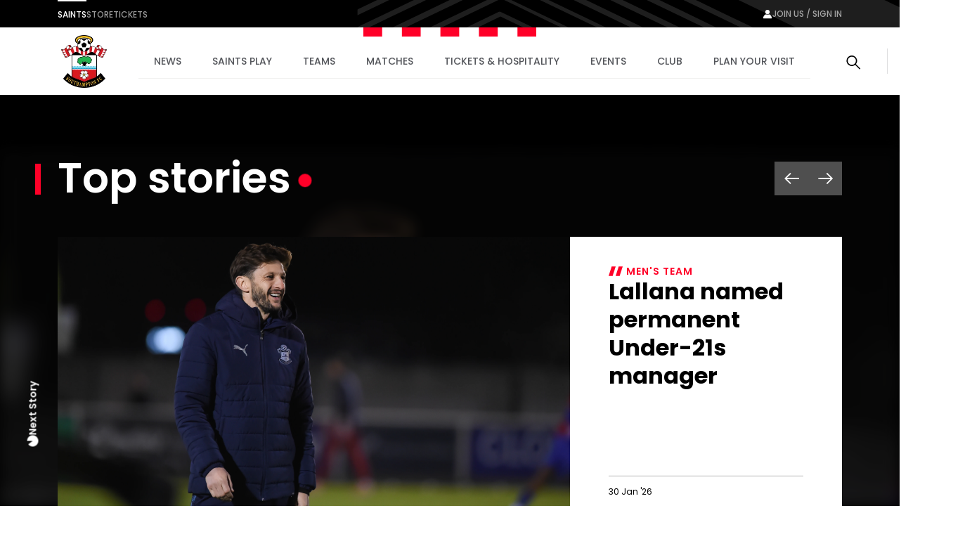

--- FILE ---
content_type: text/html; charset=utf-8
request_url: https://www.southamptonfc.com/en/news
body_size: 30762
content:

<!DOCTYPE html>
<html lang="en">
<head>
    <link rel="preconnect" href="https://www.googletagmanager.com">

    <!-- Google Tag Manager -->
    <script>(function(w,d,s,l,i){w[l]=w[l]||[];w[l].push({'gtm.start':
    new Date().getTime(),event:'gtm.js'});var f=d.getElementsByTagName(s)[0],
    j=d.createElement(s),dl=l!='dataLayer'?'&l='+l:'';j.async=true;j.src=
    'https://www.googletagmanager.com/gtm.js?id='+i+dl;f.parentNode.insertBefore(j,f);
    })(window,document,'script','dataLayer','GTM-N87RFZ');</script>
    <!-- End Google Tag Manager -->

    <meta charset="utf-8"/>
    <meta http-equiv="X-UA-Compatible" content="IE=edge,chrome=1">
    <meta name="viewport" content="width=device-width, initial-scale=1">
    <meta name="apple-itunes-app" content="app-id=1542582748">


    <link rel="manifest" href="/site.webmanifest">
    <link rel="apple-touch-icon" href="/favicon.svg">
    <link rel="icon" type="image/svg+xml" href="/favicon.png">
    <link rel="icon" type="image/png" href="/favicon.png">
    <link rel="preconnect" href="https://cdn-ukwest.onetrust.com">
    <link rel="preconnect" href="https://connect.facebook.net">
    <link rel="preconnect" href="https://securepubads.g.doubleclick.net">
    <link rel="preconnect" href="https://adservice.google.co.uk">
    <link rel="preconnect" href="https://apis.google.com">
    <link rel="preconnect" href="https://www.googleadservices.com">
    <link rel="preconnect" href="https://tpc.googlesyndication.com">
    <link rel="preconnect" href="https://w.usabilla.com">
    <link rel="preconnect" href="https://static.ads-twitter.com">
    <link rel="preconnect" href="https://snap.licdn.com">
    <meta name="theme-color" content="#c80028">
    <link href="/assets/1.0.41646/main.css" rel="preload" as="style" onload="this.onload=null;this.rel='stylesheet'">

    <title>News | Southampton FC Official Site</title>



    
<meta property="og:title" content="News" />

    <meta property="og:image" content="http://res.cloudinary.com/southampton/image/upload/c_fit,h_630,w_1200/v1/Club%20Logos/SFC_NO_WHITE_LINE_fngu7t" />
<meta property="og:type" content="website" />
<meta property="og:url" content="https://www.southamptonfc.com/en/news" />



    
    <meta name="twitter:card" content="summary_large_image"/>
    <meta name="twitter:title" content=""/>
    <meta name="twitter:description" content=""/>
    <meta name="twitter:image" content="http://res.cloudinary.com/southampton/image/upload/c_fit,h_630,w_1200/v1/Club%20Logos/SFC_NO_WHITE_LINE_fngu7t"/>
    <meta name="twitter:image:alt" content="News"/>


    <meta http-equiv="content-language" content="en-gb"/>



    
<script>
    const webSettings = {
        "baseUrl": "https://www.southamptonfc.com/en/",
        "localizations": {"aroundTheGrounds.noResultsLabel":"No results available","categoryVideoModule.viewAllLinkText":"View All","collection.allEpisodesTitle":"All Episodes","collection.goBackLabel":"Back","collection.latestEpisode":"Latest Episode","collection.watchEpisodeOneLabel":"Watch Episode One","collection.watchLatestEpisodeLabel":"Watch Latest Episode","collectionPlaylistModule.viewAllLinkText":"View All","contentTypeName.fixtureListingPage":"Fixture Listing","contentTypeName.fixture":"Fixture","contentTypeName.newsArticle":"Article","contentTypeName.newsCategory":"Category","contentTypeName.newsGallery":"Gallery","contentTypeName.newsListing":"News","contentTypeName.newsTag":"Tag","contentTypeName.newsVideo":"Video","contentTypeName.package":"Hospitality Package","contentTypeName.page":"Page","contentTypeName.playlist":"Playlist","contentTypeName.profileListing":"Profile Listing","contentTypeName.profile":"Profile","contentTypeName.ticketingLandingPage":"Ticketing","contentTypeName.videoLandingPage":"Videos","contentTypeName.video":"Video","cookieBanner.acceptText":"Accept All","cookieBanner.intro":"We use cookies to ensure that we give you the best experience on our website. If you continue without changing your settings, we\u0027ll assume that you are happy to receive all cookies on this website.","cookieBanner.manageCookiesText":"Manage Cookies","cookieBanner.title":"Cookies","error.homepageLinkMessage":"Back to home page.","error.levelOneHomepageLinkMessage":"Back to home page.","error.levelOneMessage":"Game over, this page could not be found. Please try again, or come back later.","error.message":"Sorry mush, this page could not be found. Please try again, or come back later.","error.title":" Error","featuredArticleModule.title":"Featured","featuredMatchModule.atLabel":"at","featuredMatchModule.classicMatchText":"Classic Match","featuredMatchModule.lastMatchText":"Last Match","featuredMatchModule.latestMatchText":"Latest Match","featuredMatchModule.matchCentreLinkLabel":"Match Centre","featuredMatchModule.nextMatchText":"Next Match","featuredMatchModule.upcomingMatchText":"Upcoming Match","fixture.abandonedLabel":"Abandoned","fixture.assistLabel":"Assisted by","fixture.canceledLabel":"Cancelled","fixture.comingSoonBody":"will appear here as soon as they are available","fixture.comingSoon":"Coming Soon","fixture.fullTimeLabel":"Full Time","fixture.highlightsLabel":"Highlights","fixture.hospitalityCtaText":"Learn about our suites","fixture.hospitalityIntro":"Take your match day experience to the next level with hospitality packages to suit all budgets.","fixture.hospitalityTitle":"Hospitality","fixture.kickOffLabel":"Kick Off","fixture.lastTimeWePlayedTitle":"Last time we played","fixture.liveLabel":"Live","fixture.postponedLabel":"Postponed","fixture.previousFixturesTitleLabel":"Last time we met","fixture.tbcLabel":"TBC","fixture.timezoneLabel":"Dates/Times are shown in UK time and are subject to change","fixture.unavailableBody":"are not available for the selected season","fixture.unavailable":"Unavailable","fixtures.liveLabel":"Live","footer.copyrightText":"Southampton FC. All rights reserved. No part of this site may be reproduced without our written permission.","getInTouch.closeLabel":"Close","getInTouch.openLabel":"Get in touch","getInTouch.phoneLabel":"Or call us on","header.changePasswordLinkTitle":"Change Password","header.contactPreferencesLinkTitle":"Contact Preferences","header.linkedSocialAccountsLinkTitle":"Linkded Social Accounts","header.myProfileLinkTitle":"My Profile","header.registerLinkTitle":"Register","header.signInLinkTitle":"Sign In","homepage.matchHero.newsLabel":"Match News","homepage.matchHero.shoutOutLine1":"Saints","homepage.matchHero.shoutOutLine2":"Match Day","hospitalityTableColumn.viewLabel":"View","jwPlayer.adMessage":"This video will continue very soon","jwPlayer.audioCommentary":"Audio Commentary","jwPlayer.listenLive":"Listen Live","jwPlayer.nowPlaying":"Now Playing","lastMatchModule.viewAllLinkText":"View all videos","levelOne.pageTitle.officialSiteText":"LevelOne Official Site","listingSort.newest":"Newest Videos","listingSort.oldest":"Oldest Videos","matches.allCompetitionsLabel":"All Competitions","matches.aroundTheGrounds.title":"Around the grounds","matches.aroundTheGrounds.viewAllLabel":"All matches","matches.aroundTheGroundsLabel":"Scores","matches.buildUpTitle":"Build up","matches.checkbackLabel":"Check back later","matches.commentary.viewMore":"View More","matches.commentary.waitingLabel":"Commentary","matches.commentary.waitingMessage":"Commentary is not available yet. Check back soon!","matches.fixturesLabel":"Fixtures","matches.formGuide":"form guide","matches.fullTableLabel":"Full Table","matches.headToHeadTitleLabel":"Head to Head","matches.hospitalityCarouselTitle":"Matchday Hospitality","matches.hospitalityLinkLabel":"Hospitality","matches.hospitalityFromLinkLabel":"Hospitality from \u00A3{0}","matches.lastUpdated":"Last updated:","matches.leagueTableTimestampLabel":"Table data last updated at","matches.lineUpsLabel":"Lineups","matches.lineUpsManagerLabel":"Manager","matches.lineup.noResultsText":"Lineups not yet announced","matches.lineup.startingTitle":"Starting XI","matches.lineup.subsTitle":"Substitutes","matches.liveAudio.listenLiveLabel":"Listen LIVE","matches.liveAudio.matchPurchaseLinkLabel":"Buy Audio Pass","matches.liveAudio.pauseLabel":"Pause","matches.liveFeed":"Live Feed","matches.liveLabel":"Live","matches.liveStream.annualPassLinkLabel":"Buy Annual Pass","matches.liveStream.matchPurchaseLinkLabel":"Buy Video Pass","matches.liveStream.monthlyPassLinkLabel":"Buy Monthly Pass","matches.matchCentreLinkLabel":"Match Centre","matches.matchDayTabLabel":"Match Day","matches.matchReportLabel":"Report","matches.noFixturesLabel":"No fixtures available","matches.noLeagueTableLabel":"Selected league table is not available.","matches.noLineUpsLabel":"No Line ups message...","matches.noResultsLabel":"No results available","matches.noStatsLabel":"No stats message...","matches.noTicketsLabel":"Sorry there are no tickets currently available.","matches.otherGroupsLabel":"Other groups","matches.preGameTabTitle":"Build up","matches.previousFixturesSubTitle":"Matches since #year# in all competitions","matches.previousFixturesTitle":"Last #count# matches","matches.recentFormLabel":"Form","matches.recentFormPlayedLabel":"Played","matches.recentFormPointsLabel":"Points","matches.recentFormPositionLabel":"Position","matches.resultsLabel":"Results","matches.stats.attackingLabel":"Attacking","matches.stats.bigChancesLabel":"Big Chances","matches.stats.blocksLabel":"Blocks","matches.stats.completedPassesLabel":"Completed","matches.stats.cornersLabel":"Corners","matches.stats.defenceLabel":"Defence","matches.stats.duelsWonLabel":"Duels Won","matches.stats.foulsLabel":"Fouls","matches.stats.offsidesLabel":"Offsides","matches.stats.passingAccuracyLabel":"Passing Accuracy","matches.stats.passingLabel":"Passing","matches.stats.possessionLabel":"Possession","matches.stats.shotsLabel":"Shots","matches.stats.shotsOffTargetLabel":"Off Target","matches.stats.shotsOnTargetLabel":"On Target","matches.stats.tacklesLabel":"Tackles","matches.stats.totalPassesLabel":"Total Passes","matches.tabAroundTheGrounds":"Around the grounds","matches.tabCommentary":"Commentary","matches.tabLineUps":"Line Ups","matches.tabStats":"Stats","matches.tablesLabel":"Tables","matches.tbcLabel":"TBC","matches.ticketingSidebarHospitalityTitle":"Hospitality","matches.ticketingSidebarSaleDatesTitle":"On sale dates","matches.ticketingSidebarSuitesAvailableTitle":"Suites Available","matches.ticketingSidebarTicketsExplainedLabel":"Tickets Explained","matches.ticketingSidebarTicketsExplainedLinkText":"View Ticketing Information","matches.ticketingSidebarTicketsExplainedText":"Learn about our ticket types and how you can buy them","matches.ticketingSidebarTitle":"Tickets \u0026 Hospitality","matches.ticketsLinkLabel":"Tickets","matches.ticketsFromLinkLabel":"Tickets from \u00A3{0}","matches.videoCarouselTitle":"Videos","matches.viewAllLabel":"View all","matchesSort.latest":"Latest","matchesSort.oldest":"Oldest","navigation.accountLabel":"Account","navigation.back":"Back","navigation.joinUsLabel":"Join us / Sign in","navigation.usefulLinks":"Useful Links","news.linkCopyLabel":"Link copied to clipboard","news.loadLabel":"Load more","news.matchLocationLabel":"at","news.noResultsText":"No results","news.profileLinkText":"Profile","news.resultsLabel":"Results","newsArticle.writtenByLabel":"Written by","newsArticleListing.noResultsText":"No results","newsArticleListing.types.all":"Show All","newsArticleListing.types.article":"Articles","newsArticleListing.types.gallery":"Galleries","newsArticleListing.types.video":"Videos","nextmatchbanner.nextmatchlabel":"next match","pageTitle.officialSiteText":"Southampton FC Official Site","partners.couponCodeLabel":"Enter this code at checkout","partners.couponCodeCopiedLabel":"Coupon Code Copied!","partners.couponCodeExpiresLabel":"Expires","partners.loadMoreOffers":"Load more offers","partners.loginOverlayTitle":"Partners Login","partners.loginButtonLabel":"Login","partners.returnHomeButtonLabel":"Return to Home","partners.unauthorisedTitle":"You don\u0027t have access to this area","partners.unauthorisedCopy":"We\u0027re sorry but you\u0027ve tried to access a page that is restricted.","playlist.allVideos":"All Videos","playlist.goBackLabel":"Back","playlist.noResults":"No results","playlist.results":"Results","playlistModule.viewAllLinkText":"View All","profile.ageLabel":"age","profile.appearancesLabel":"Appearances","profile.biographyLabel":"Bio","profile.buyMyShirtLinkText":"Buy Shirt","profile.cleanSheetsLabel":"Clean sheets","profile.debutLabel":"Debut","profile.dobLabel":"DOB","profile.featured.attacker":"Featured Player","profile.featured.defender":"Featured Player","profile.featured.goalkeeper":"Featured Player","profile.featured.headCoach":"Featured Player","profile.featured.midfielder":"Featured Player","profile.featured.staff":"Featured Staff","profile.goToSquadLabel":"Go to Squad","profile.goalsLabel":"Goals","profile.heightLabel":"Height(CM)","profile.latestNewsLabel":"News Feed","profile.nameLabel":"Name","profile.nationalTeam":"National Team","profile.nationality":"Nationality","profile.newsLabel":"News","profile.onLoanLabel":"On Loan","profile.onLoanText":"On Loan","profile.placeOfBirth":"Place of Birth","profile.position.attackerOther":"Other Attackers","profile.position.attacker":"Attacker","profile.position.defenderOther":"Other Defenders","profile.position.defender":"Defender","profile.position.goalkeeperOther":"Other Goalkeepers","profile.position.goalkeeper":"Goalkeeper","profile.position.headCoach":"Head Coach","profile.position.midfielderOther":"Other Midfielders","profile.position.midfielder":"Midfielder","profile.position.staffOther":"Other Staff","profile.position.staff":"Staff","profile.positionLabel":"Position","profile.seasonStatsTitle":"Season Stats","profile.seeAllStatsLabel":"See All Stats","profile.stats.appearances.appearancesTitle":"#team# Appearances","profile.stats.appearances.minutesPlayedTitle":"Minutes Played","profile.stats.appearances.startsTitle":"Starts","profile.stats.appearances.subbedOnOffTitle":"Subbed On / Off","profile.stats.appearances.title":"Appearances","profile.stats.comingSoonMessage":"Stat Coming Soon","profile.stats.fouls.foulsCommited":"Fouls Committed","profile.stats.fouls.foulsDrawn":"Fouls Drawn","profile.stats.fouls.redCards":"Red Cards","profile.stats.fouls.yellowCards":"Yellow Cards","profile.stats.goalkeeping.catchSaves":"Saves Made - Catch","profile.stats.goalkeeping.catches":"Catches","profile.stats.goalkeeping.cleansheets":"Clean Sheets","profile.stats.goalkeeping.goalsConcededTitle":"Goals Conceded Inside/Outside Box","profile.stats.goalkeeping.punchSaves":"Saves Made - Punch","profile.stats.goalkeeping.punches":"Punches","profile.stats.goalkeeping.teamRanking":"Team Ranking","profile.stats.goalkeeping.title":"Goalkeeping","profile.stats.goalkeeping.totalSaves":"Total Saves","profile.stats.goals.goalsBoxTitle":"Goals Inside/Outside Box","profile.stats.goals.goalsPerMatch":"Goals Per Match","profile.stats.goals.minutesPerGoal":"Minutes Per Goal","profile.stats.goals.overallTeamRankingTitle":"Overall Team Ranking","profile.stats.goals.teamRankingTitle":"Team Rankings","profile.stats.goals.title":"Goals","profile.stats.goals.totalGoals":"Total Goals","profile.stats.passCompletion.playerLong":"Long Balls","profile.stats.passCompletion.playerShort":"Short Balls","profile.stats.passCompletion.teamAverage":"Team Average","profile.stats.passCompletion.title":"Pass Completion %","profile.stats.passSuccess.assists":"Assists","profile.stats.passSuccess.crosses":"Successful Crosses","profile.stats.passSuccess.keyPasses":"Key Passes","profile.stats.passSuccess.overallTitle":"Overall Team Ranking","profile.stats.passSuccess.rankingTitle":"Team Rankings","profile.stats.passSuccess.title":"Pass Success Rate","profile.stats.passSuccess.totalPasses":"Total Passes","profile.stats.passes.back":"Back","profile.stats.passes.forward":"Forward","profile.stats.passes.left":"Left","profile.stats.passes.right":"Right","profile.stats.passes.title":"Passes","profile.stats.scoredWith.freeKicks":"Free Kicks","profile.stats.scoredWith.head":"Head","profile.stats.scoredWith.leftFoot":"Left Foot","profile.stats.scoredWith.penalties":"Penalties","profile.stats.scoredWith.rightFoot":"Right Foot","profile.stats.scoredWith.title":"Scored With","profile.stats.shots.player":"Player","profile.stats.shots.shotsOffTarget":"Shots Off Target","profile.stats.shots.shotsOnTarget":"Shots On Target","profile.stats.shots.teamAverage":"Team Average","profile.stats.shots.title":"Shots","profile.stats.shots.woodworkHit":"Woodwork Hit","profile.stats.title":"Statistics","profile.stats.touches.blocksTitle":"Blocks","profile.stats.touches.clearancesTitle":"Clearances","profile.stats.touches.duelsWonLostTitle":"Duels Won / Lost","profile.stats.touches.interceptionsTitle":"Interceptions","profile.stats.touches.tacklesWonLostTitle":"Tackles Won / Lost","profile.stats.touches.teamRanking":"Team Ranking","profile.stats.touches.title":"Touches","profile.stats.touches.totalTouchesTitle":"Total Touches","profile.statsLabel":"Stats","profile.totalMinutesPlayedLabel":"Total Minutes Played","relatedContent.title":"Related","search.failedValidationLabel":"Search query is required","search.errorLabel":"No results","search.errorText":"We couldn\u2019t find a match, check your spelling or try a different search term.","search.helpText":"Can\u0027t find what you\u2019re looking for? Visit our Help Centre for more","search.matchesLabel":"Matches","search.navLinks.articles":"News","search.navLinks.matches":"Matches","search.navLinks.pages":"Pages","search.navLinks.profiles":"Players \u0026 Staff","search.navLinks.videos":"Video","search.newsLabel":"News","search.noResultsLabel":"No results","search.noResultsText":"We couldn\u2019t find a match, check your spelling or try a different search term.","search.pagesLabel":"Pages","search.placeholderText":"What are you looking for?","search.playersLabel":"Players \u0026 Staff","search.resultsText":"Results","search.showAllText":"See All","search.titleLabel":"Search","search.usefulLinksLabel":"Useful Links","search.videoLabel":"Video","ticketing.alertMaxTicketMessageWithToken":"Maximum of [{ticketTotal} tickets]","ticketing.allMatchesTitle":"All matches","ticketing.availableMatchesTitle":"Upcoming Matches","ticketing.availableSoonLabel":"Coming Soon","ticketing.availableToYouLabel":"Available to you","ticketing.basket.proceed":"Select Delivery Method","ticketing.basket.title":"Your Basket","ticketing.basketExpired.confirmationLabel":"Return to dashboard","ticketing.basketExpired.confirmationMessage":"You didn\u0027t check out in time so your order has been cancelled. Please try again.","ticketing.basketExpired.confirmationTitle":"Timer Expired","ticketing.betaSiteMessageLink":"here","ticketing.betaSiteMessage":"This website is in Beta. To access the fulticketing experience, please log in to your ticket account","ticketing.budget.setBudgetTitle":"Set your budget","ticketing.budget.priceRangeTitle":"Price Range","ticketing.budget.priceRangeDescription":"Choose your budget per ticket","ticketing.budget.priceRangeMinAria":"Minimum","ticketing.budget.priceRangeMaxAria":"Maximum","ticketing.budget.ticketTypeTitle":"What sort of ticket?","ticketing.budget.cheapestTitle":"Cheapest","ticketing.budget.cheapestDescription":"The cheapest seats available within your budget","ticketing.budget.bestTitle":"Best","ticketing.budget.bestDescription":"The best seats available within your budget","ticketing.budget.separator":"OR","ticketing.budget.chooseOwnSeatsButton":"CHOOSE YOUR OWN SEATS","ticketing.budget.showTheSeatsButton":"SHOW ME THE SEATS","ticketing.buyNowLabel":"Buy Now","ticketing.buyTicketLabel":"buy tickets","ticketing.cancelButtonLabel":"Cancel","ticketing.cancelledLabel":"Cancelled","ticketing.compareSuitesLabel":"Compare Suites","ticketing.compareSuitesText":"Check out all that St Mary\u0027s has to offer with a range of packages all located in the Itchen Stand.","ticketing.currencySymbol":"\u00A3","ticketing.dateTimeSeparator":"at","ticketing.delivery.proceed":"Proceed to order summary","ticketing.delivery.subtitle":"How you would like to recieve your tickets?","ticketing.delivery.title":"Delivery","ticketing.eligibleMessageWithToken":"You have [{eligibleTotal}] eligible (Friends and Family)","ticketing.friendFamilyEligibleLabel":"Eligible","ticketing.friendFamilyIneligibleLabel":"Ineligible","ticketing.friendFamilyNoEligibleMessage":"You have no eligible friends and family","ticketing.friendFamilyTapsLabel":"TAPS","ticketing.friendFamilyTitle":"My Friends and Family","ticketing.generalAdmissionMatchesTitle":"Upcoming Matches","ticketing.goBackLabel":"Back","ticketing.hospitalityAvailableLinkText":"Hospitality tickets available","ticketing.limitedAvailabilityLabel":"Limited availability","ticketing.loyaltyPointsLabel":"Qualifying Away Games","ticketing.meContactLabel":"Me","ticketing.moreInfoLinkText":"More info","ticketing.noMatchesHospitalityLinkText":"Matchday Hospitality Packages","ticketing.noMatchesParagraph1":"There are currently no tickets available, please check back later.","ticketing.noMatchesParagraph2":"Alternatively, explore our [{hospitalityPackages}].","ticketing.nowLabel":"Now","ticketing.offSaleLabel":"Off Sale","ticketing.onSaleDatesLabel":"On sale dates","ticketing.onSaleLabel":"On-sale","ticketing.order.assignedToLabel":"Assigned to","ticketing.order.changeAssignedLabel":"Assign Ticket","ticketing.order.emptyBasketLabel":"Empty Basket","ticketing.order.timerMessage":"to complete your transaction","ticketing.packageExplainedLabel":"Package explained","ticketing.pageTitle":"Tickets","ticketing.postponedLabel":"Postponed","ticketing.registerYourInterest":"Register Your Interest","ticketing.removeOrder.cancelLabel":"Don\u0027t cancel order","ticketing.removeOrder.cancelOrderLabel":"cancel order","ticketing.removeOrder.confirmationLabel":"Yes, Cancel order","ticketing.removeOrder.confirmationMessage":"Are you sure? Your basket will be emptied.","ticketing.removeOrder.confirmationTitle":"Cancel Order?","ticketing.removeTicketLabels.confirmationLabel":"Remove Ticket","ticketing.removeTicketLabels.confirmationMessage":"Are you sure?","ticketing.removeTicketLabels.confirmationTitle":"Remove Ticket?","ticketing.removeTicketLabels.ticketLabel":"Remove","ticketing.seasonTicketHolderMessageLink":"here","ticketing.seasonTicketHolderMessage":"Season Ticket Holders - Manage your seats and tickets","ticketing.seatCategoryButtonLabel":"Show Me The Seats","ticketing.seatCategoryPricePrefix":"up to","ticketing.seatCategoryTitle":"Ticket Price","ticketing.seatSelectionLabel":"Seat Selection","ticketing.smallPrintText":"Dates/Times are shown in UK time and are subject to change","ticketing.soldOutLabel":"Sold Out","ticketing.summary.proceed":"Make payment","ticketing.summary.subtitle":"Review your order before check out","ticketing.summary.title":"Order Summary","ticketing.tapsInfoMessageLink":"Read our guide","ticketing.tapsInfoMessage":"to buying tickets to see the Bees in action","ticketing.tbcLabel":"TBC","ticketing.ticketExchangeLabel":"Ticket Exchange","ticketing.ticketInformationLabel":"Ticket Information","ticketing.ticketsLabel":"Tickets","ticketing.totalMessageWithToken":"You can buy up to [{ticketTotal} tickets] for this match","ticketing.upcomingMatchesTitle":"Upcoming Matches","ticketing.venueTbcLabel":"Venue TBC","ticketing.viewFullTicketLinkText":"View Full Ticket Information","ticketing.viewTicketsLabel":"View Tickets","ticketing.whosComingLabel":"Who\u0027s Coming?","ticketing.yourTapsLabel":"your taps","videoCategories.allVideosLabel":"All videos","videoCategories.otherPlaylistsLabel":"Other playlists","videoDetail.nowPlayingLabel":"Now Playing...","videoDetail.relatedVideosTitle":"Related Videos","videoDetail.viewAllLabel":"View All","videoLandingPage.collectionsLabel":"Collections","videoLandingPage.matchesLabel":"Matches","watch.boxSetCategoryLabel":"Box Set","watch.boxSetsLabel":"Boxsets","watch.episodesLabel":"Episodes","watch.featuredInLabel":"Featured In","watch.latestLabel":"Latest","watch.moreBoxSetsLabel":"More boxsets","watch.upNextLabel":"Up next...","watch.watchNowLabel":"Watch now","watch.watchTrailerLabel":"Watch Trailer"},
        "clubCrest": {"id":"Club Logos/SFC_NO_WHITE_LINE_fngu7t","title":"Club Logos/SFC_NO_WHITE_LINE_fngu7t","description":"","credit":"","file":{"fileName":"Club Logos/SFC_NO_WHITE_LINE_fngu7t","contentType":"image","type":"upload","format":"png","url":"http://res.cloudinary.com/southampton/image/upload/v1684932476/Club%20Logos/SFC_NO_WHITE_LINE_fngu7t.png","urlObject":{"baseUrl":"https://res.cloudinary.com/","cloudName":"southampton","resourceType":"image","type":"upload","publicId":"Club Logos/SFC_NO_WHITE_LINE_fngu7t"},"details":{"size":325265,"transformations":"","image":{"width":2287,"height":2624}}},"coordinates":[]},
        "fallbackImage": {"id":"Club Logos/SFC_NO_WHITE_LINE_fngu7t","title":"Club Logos/SFC_NO_WHITE_LINE_fngu7t","description":"","credit":"","file":{"fileName":"Club Logos/SFC_NO_WHITE_LINE_fngu7t","contentType":"image","type":"upload","format":"png","url":"http://res.cloudinary.com/southampton/image/upload/v1684932476/Club%20Logos/SFC_NO_WHITE_LINE_fngu7t.png","urlObject":{"baseUrl":"https://res.cloudinary.com/","cloudName":"southampton","resourceType":"image","type":"upload","publicId":"Club Logos/SFC_NO_WHITE_LINE_fngu7t"},"details":{"size":325265,"transformations":"","image":{"width":2287,"height":2624}}},"coordinates":[]},
        "onebasket": {
            "xApiKey": "NzYzYjM2ODQtNDgwZC00MWZiLThhMjItN2ZiMDVmM2Q4OTY5",
            "dsn": "https://d20dceafd8c3453e8fd1e2967fa78e32@o450172.ingest.sentry.io/6511957",
            "environment": "Live",
            "ticketingUrl": "https://sfc.shop.secutix.com/selection/event/seat",
            "launchDarklyClientId": "",
            "features": [{"name":"BUY_TICKETS","enabled":true}],
        },
        "stream": {
            "config": {
                "partnerId": "3001373",
                "wid": "_3001373",
                "uiconfId": "30027254",
                "liveStreamPurchaseBaseUrl": "https://southamptonpayments.streamamg.com",
                "packages": [{"id":"2lny64WiG5DlWzHZAePv9C","monthlyVideoPassId":"","halfSeasonVideoPassId":"","seasonalVideoPassId":"5ba676f0-e575-45eb-a3c9-6ed8a22dcacd","monthlyAudioPassId":"33a29297-9bb4-4b7a-a231-bc120809918a","halfSeasonAudioPassId":"","seasonalAudioPassId":"7b55434b-44b0-4a83-b7a7-3585f027f3d8"},{"id":"2YfBCmN9c1QNmngdcsT1VQ","monthlyVideoPassId":"","halfSeasonVideoPassId":"","seasonalVideoPassId":"","monthlyAudioPassId":"","halfSeasonAudioPassId":"","seasonalAudioPassId":""},{"id":"5fRz0amXH37VlAbXSkzUy","monthlyVideoPassId":"","halfSeasonVideoPassId":"","seasonalVideoPassId":"","monthlyAudioPassId":"","halfSeasonAudioPassId":"","seasonalAudioPassId":""},{"id":"6U6BICDsZHa2iYGAt7RfSg","monthlyVideoPassId":"","halfSeasonVideoPassId":"","seasonalVideoPassId":"","monthlyAudioPassId":"","halfSeasonAudioPassId":"","seasonalAudioPassId":""}],
                "seasonId": "54FLu4e4AZ4LkfoODfGGkF",
                "clientAPIKey": "8IDeo72PsJ1ZQ8yagcK8h3bjc9H3h65pamX7dEpX",
                "playbackAPI": "https://sdk.playback.streamamg.com/v1/playback.js",
                "CLOUDMATRIX_BASE_URL": "https://southampton-cm.streamamg.com/",
                "CLOUDMATRIX_USER_ID": "02286faa-3bfa-418a-827f-194124ab0af0",
                "CLOUDMATRIX_TARGET_ID": "49cc55e9-cdd5-49bb-aa57-9e7b78386e1d",
                "CLOUDMATRIX_API_KEY": "krcZmwFDn7Hpo5AJRtAqFoAjo5Y8734be6p9sW9O1wYLB2XXNG"
            }
        },
        "ablySubscribeKey": "7yNOTg.yIjQaw:6D4dgCm4IO5m7cBN_nxmpq5MW739lWcr2B8FEg5XfM4",
        "civicCookieApiKey": "31e751f5041d864d70a8698b26c9bc9717f9527e",
        "hideSeasonalPrices": true,
        "auth": {
            "client_id" : "ce91f604-a21c-4386-b724-bfd5fa0aac0e",
            "app_client_id": "48613a19-460c-45be-b4e2-ef2aebcd6a7e",
            "authority" : "https://mysaints.southamptonfc.com"
        }
};
</script>

    <script src="https://cc.cdn.civiccomputing.com/9/cookieControl-9.x.min.js" type="text/javascript"></script>
    <script async src="https://pagead2.googlesyndication.com/pagead/js/adsbygoogle.js?client=ca-pub-7933783630046168" crossorigin="anonymous"></script>
    
<script async src="https://securepubads.g.doubleclick.net/tag/js/gpt.js"></script>
<script>
  window.googletag = window.googletag || {cmd: []};
var genericContentPageAdsTop;

  googletag.cmd.push(function() {
      
    var mapping =
            googletag.sizeMapping()
                   .addSize([1100, 400], [[970, 90]])
                   .addSize([850, 400], [728, 90])
                   .addSize([0, 0], [300, 250])
                   .build();
      
genericContentPageAdsTop = googletag.defineSlot('/22971000609/generic_content_page_ads_top',[[970, 90], [728, 90], [300, 250]], 'div-gpt-ad-1710504870529-0').addService(googletag.pubads());
genericContentPageAdsTop.defineSizeMapping(mapping);
    googletag.pubads().enableSingleRequest();
    googletag.pubads().collapseEmptyDivs();
    googletag.enableServices();
  });
</script>
    
    
    
</head>
<body>

<!-- Google Tag Manager (noscript) -->
<noscript><iframe src="https://www.googletagmanager.com/ns.html?id=GTM-N87RFZ" height="0" width="0" style="display:none;visibility:hidden"></iframe></noscript>
<!-- End Google Tag Manager (noscript) -->


<div data-component="SiteHeader" data-props="{&quot;forNav&quot;:[{&quot;id&quot;:&quot;5X3IkObWrYjd7tnkSo4BQd&quot;,&quot;title&quot;:&quot;Saints&quot;,&quot;url&quot;:&quot;https://www.southamptonfc.com/&quot;,&quot;isActive&quot;:false,&quot;isExternal&quot;:false},{&quot;id&quot;:&quot;3wObTlQwdHXRh5LsQdeCrF&quot;,&quot;title&quot;:&quot;Store&quot;,&quot;url&quot;:&quot;https://store.southamptonfc.com/&quot;,&quot;isActive&quot;:false,&quot;isExternal&quot;:false},{&quot;id&quot;:&quot;3pQtYZhDLn09wAtmtazRvr&quot;,&quot;title&quot;:&quot;Tickets&quot;,&quot;url&quot;:&quot;https://tickets.southamptonfc.com/content&quot;,&quot;isActive&quot;:false,&quot;isExternal&quot;:false}],&quot;sponsors&quot;:[],&quot;siteLinks&quot;:[{&quot;id&quot;:&quot;4a2J9Xqr5fcbo8P3AzqftB&quot;,&quot;title&quot;:&quot;News&quot;,&quot;url&quot;:&quot;/en/news&quot;,&quot;isActive&quot;:true,&quot;isExternal&quot;:false},{&quot;id&quot;:&quot;6uaBW2eYttYnh7P8S8QiXf&quot;,&quot;title&quot;:&quot;Saints Play&quot;,&quot;url&quot;:&quot;/en/saints-play-packages&quot;,&quot;isActive&quot;:false,&quot;isExternal&quot;:false,&quot;subLinks&quot;:[{&quot;id&quot;:&quot;7l3QHOgnWq7gRYE3U4rLrN&quot;,&quot;title&quot;:&quot;Watch and Listen Live&quot;,&quot;url&quot;:&quot;/en/saints-play-packages&quot;,&quot;isActive&quot;:false,&quot;isExternal&quot;:false,&quot;subLinks&quot;:[{&quot;id&quot;:&quot;AfOM6i64Pf3jwDh3ujcDE&quot;,&quot;title&quot;:&quot;Video and Audio Passes&quot;,&quot;url&quot;:&quot;/en/saints-play-packages&quot;,&quot;isActive&quot;:false,&quot;isExternal&quot;:false},{&quot;id&quot;:&quot;3t2wf9NCj0X70EkzvgpkjP&quot;,&quot;title&quot;:&quot;Frequently Asked Questions&quot;,&quot;url&quot;:&quot;/en/saints-play-frequently-asked-questions&quot;,&quot;isActive&quot;:false,&quot;isExternal&quot;:false},{&quot;id&quot;:&quot;uWOpMnfvmnBa6eEmlyEfp&quot;,&quot;title&quot;:&quot;Terms \u0026 Conditions&quot;,&quot;url&quot;:&quot;/en/terms-and-conditions-saints-play&quot;,&quot;isActive&quot;:false,&quot;isExternal&quot;:false}]},{&quot;id&quot;:&quot;7rdyOuvY49pxfQ3Ac6rl68&quot;,&quot;title&quot;:&quot;All Video&quot;,&quot;url&quot;:&quot;/en/videos/saints-play&quot;,&quot;isActive&quot;:false,&quot;isExternal&quot;:false}]},{&quot;id&quot;:&quot;4yDbHXahaLOpGps73zdRsl&quot;,&quot;title&quot;:&quot;Teams&quot;,&quot;url&quot;:&quot;/en/teams/mens-team&quot;,&quot;isActive&quot;:false,&quot;isExternal&quot;:false},{&quot;id&quot;:&quot;5O5ojvzSMLI15B56OMgrP7&quot;,&quot;title&quot;:&quot;Matches&quot;,&quot;url&quot;:&quot;/en/matches/mens-team&quot;,&quot;isActive&quot;:false,&quot;isExternal&quot;:false},{&quot;id&quot;:&quot;4qa4ExY0qOTbhLjjpFvMIH&quot;,&quot;title&quot;:&quot;Tickets \u0026 Hospitality&quot;,&quot;url&quot;:&quot;/en/tickets-and-hospitality&quot;,&quot;isActive&quot;:false,&quot;isExternal&quot;:false,&quot;subLinks&quot;:[{&quot;id&quot;:&quot;5e1QdsOtin9dI5d2R5ZFNg&quot;,&quot;title&quot;:&quot;Half Season Tickets&quot;,&quot;url&quot;:&quot;/en/mens-half-season-tickets-2025-26&quot;,&quot;isActive&quot;:false,&quot;isExternal&quot;:false,&quot;subLinks&quot;:[{&quot;id&quot;:&quot;61kiNghBIQhWFeuYy7PFka&quot;,&quot;title&quot;:&quot;Hospitality&quot;,&quot;url&quot;:&quot;/en/hospitality&quot;,&quot;isActive&quot;:false,&quot;isExternal&quot;:false,&quot;subLinks&quot;:[{&quot;id&quot;:&quot;6s8yttLydSqTn7lonx5DRB&quot;,&quot;title&quot;:&quot;Saints Bar x LEVEL1&quot;,&quot;url&quot;:&quot;https://hospitality.southamptonfc.com/selection/package?productId=10229166522179&quot;,&quot;isActive&quot;:false,&quot;isExternal&quot;:true},{&quot;id&quot;:&quot;6W9H0x2xmsEBFTlcAwf8KN&quot;,&quot;title&quot;:&quot;Our Suites&quot;,&quot;url&quot;:&quot;/en/our-suites&quot;,&quot;isActive&quot;:false,&quot;isExternal&quot;:false},{&quot;id&quot;:&quot;7G60G1b9ARN7g81hG4hl4E&quot;,&quot;title&quot;:&quot;Book a Visit&quot;,&quot;url&quot;:&quot;/en/book-a-visit-hospitality&quot;,&quot;isActive&quot;:false,&quot;isExternal&quot;:false}]},{&quot;id&quot;:&quot;4yF5N7hhTT942Mkj6x4ra&quot;,&quot;title&quot;:&quot;Women\u0027s Team Half Season Tickets 2025/26&quot;,&quot;url&quot;:&quot;/en/womens-team-half-season-tickets&quot;,&quot;isActive&quot;:false,&quot;isExternal&quot;:false}]},{&quot;id&quot;:&quot;2u9djVVfios7HqrUWt42pC&quot;,&quot;title&quot;:&quot;Memberships&quot;,&quot;url&quot;:&quot;/en/membership&quot;,&quot;isActive&quot;:false,&quot;isExternal&quot;:false,&quot;subLinks&quot;:[{&quot;id&quot;:&quot;4JJ2Ra1xr89txLgFSwmTuF&quot;,&quot;title&quot;:&quot;Become a Member&quot;,&quot;url&quot;:&quot;/en/membership&quot;,&quot;isActive&quot;:false,&quot;isExternal&quot;:false}]},{&quot;id&quot;:&quot;wBUkvleOXTqCz8IpSwYyO&quot;,&quot;title&quot;:&quot;Matchday Tickets&quot;,&quot;url&quot;:&quot;https://www.southamptonfc.com/en/matches/mens-team&quot;,&quot;isActive&quot;:false,&quot;isExternal&quot;:false,&quot;subLinks&quot;:[{&quot;id&quot;:&quot;29KtA2fg7yshd1R099qLvd&quot;,&quot;title&quot;:&quot;Portsmouth (A)&quot;,&quot;url&quot;:&quot;/en/portsmouth-vs-southampton-2526&quot;,&quot;isActive&quot;:false,&quot;isExternal&quot;:false},{&quot;id&quot;:&quot;25dXaiCDz8TPfV8HNvEh7B&quot;,&quot;title&quot;:&quot;Stoke City (A)&quot;,&quot;url&quot;:&quot;/en/stoke-city-vs-southampton-25-26&quot;,&quot;isActive&quot;:false,&quot;isExternal&quot;:false},{&quot;id&quot;:&quot;6gRjSRHoCxWAf8mgUNrHwR&quot;,&quot;title&quot;:&quot;Watford (H)&quot;,&quot;url&quot;:&quot;/en/southampton-vs-watford-2526&quot;,&quot;isActive&quot;:false,&quot;isExternal&quot;:false},{&quot;id&quot;:&quot;QX7suKQ4y6Tt6zA8RgdLs&quot;,&quot;title&quot;:&quot;Leicester City (A)&quot;,&quot;url&quot;:&quot;/en/leicester-city-vs-southampton&quot;,&quot;isActive&quot;:false,&quot;isExternal&quot;:false},{&quot;id&quot;:&quot;2r4dHqin0sFDLvlPJ5f6Gs&quot;,&quot;title&quot;:&quot;Leicester City FA Cup (H)&quot;,&quot;url&quot;:&quot;/en/southampton-vs-leicester-city-fa-cup&quot;,&quot;isActive&quot;:false,&quot;isExternal&quot;:false},{&quot;id&quot;:&quot;42JiYKgEp9grPmy2wMjR3Y&quot;,&quot;title&quot;:&quot;Charlton Athletic (H)&quot;,&quot;url&quot;:&quot;/en/southampton-vs-charlton-athletic-2526&quot;,&quot;isActive&quot;:false,&quot;isExternal&quot;:false},{&quot;id&quot;:&quot;5ThIJPHCQ66fEcFkple2Sc&quot;,&quot;title&quot;:&quot;QPR (H)&quot;,&quot;url&quot;:&quot;/en/southampton-vs-queens-park-rangers-2526&quot;,&quot;isActive&quot;:false,&quot;isExternal&quot;:false},{&quot;id&quot;:&quot;7vhp6PikHylRkAOB4NiICR&quot;,&quot;title&quot;:&quot;Norwich City (H)&quot;,&quot;url&quot;:&quot;/en/southampton-vs-norwich-city-2526&quot;,&quot;isActive&quot;:false,&quot;isExternal&quot;:false},{&quot;id&quot;:&quot;15FQvYOQTI0glxMbEASjra&quot;,&quot;title&quot;:&quot;Oxford United (H)&quot;,&quot;url&quot;:&quot;/en/southampton-vs-oxford-united-2526&quot;,&quot;isActive&quot;:false,&quot;isExternal&quot;:false},{&quot;id&quot;:&quot;6QZmgCecaQAPMoa5w9pEJ4&quot;,&quot;title&quot;:&quot;Ipswich Town (H)&quot;,&quot;url&quot;:&quot;#&quot;,&quot;isActive&quot;:false,&quot;isExternal&quot;:false},{&quot;id&quot;:&quot;1BQZtnwzki6LTyemz69HNw&quot;,&quot;title&quot;:&quot;Men\u0027s Matchday Tickets&quot;,&quot;url&quot;:&quot;https://www.southamptonfc.com/en/matches/mens-team&quot;,&quot;isActive&quot;:false,&quot;isExternal&quot;:false},{&quot;id&quot;:&quot;5oeyETLfzF8OviT16cL6aS&quot;,&quot;title&quot;:&quot;FAQ\u0027s&quot;,&quot;url&quot;:&quot;/en/help-centre&quot;,&quot;isActive&quot;:false,&quot;isExternal&quot;:false},{&quot;id&quot;:&quot;1n8W1janIqrOt7utnckAnq&quot;,&quot;title&quot;:&quot;Ticket Touting Statement&quot;,&quot;url&quot;:&quot;/en/club-statement-ticket-touting&quot;,&quot;isActive&quot;:false,&quot;isExternal&quot;:false},{&quot;id&quot;:&quot;4HrwxB2iy1jQyKC8I3E8E6&quot;,&quot;title&quot;:&quot;Ticketing Terms \u0026 Conditions&quot;,&quot;url&quot;:&quot;/en/ticketing-terms-and-conditions&quot;,&quot;isActive&quot;:false,&quot;isExternal&quot;:false},{&quot;id&quot;:&quot;4XfqibRIZ7mdYQO3I8IaDU&quot;,&quot;title&quot;:&quot;Unauthorised Ticket Websites&quot;,&quot;url&quot;:&quot;/en/unauthorised-ticket-websites&quot;,&quot;isActive&quot;:false,&quot;isExternal&quot;:false}]},{&quot;id&quot;:&quot;61kiNghBIQhWFeuYy7PFka&quot;,&quot;title&quot;:&quot;Hospitality&quot;,&quot;url&quot;:&quot;/en/hospitality&quot;,&quot;isActive&quot;:false,&quot;isExternal&quot;:false,&quot;subLinks&quot;:[{&quot;id&quot;:&quot;6s8yttLydSqTn7lonx5DRB&quot;,&quot;title&quot;:&quot;Saints Bar x LEVEL1&quot;,&quot;url&quot;:&quot;https://hospitality.southamptonfc.com/selection/package?productId=10229166522179&quot;,&quot;isActive&quot;:false,&quot;isExternal&quot;:true},{&quot;id&quot;:&quot;6W9H0x2xmsEBFTlcAwf8KN&quot;,&quot;title&quot;:&quot;Our Suites&quot;,&quot;url&quot;:&quot;/en/our-suites&quot;,&quot;isActive&quot;:false,&quot;isExternal&quot;:false},{&quot;id&quot;:&quot;7G60G1b9ARN7g81hG4hl4E&quot;,&quot;title&quot;:&quot;Book a Visit&quot;,&quot;url&quot;:&quot;/en/book-a-visit-hospitality&quot;,&quot;isActive&quot;:false,&quot;isExternal&quot;:false}]},{&quot;id&quot;:&quot;5Ocdki4dbzKKofJkGOp6M6&quot;,&quot;title&quot;:&quot;Women\u0027s Ticketing&quot;,&quot;url&quot;:&quot;/en/matches/womens-team&quot;,&quot;isActive&quot;:false,&quot;isExternal&quot;:false,&quot;subLinks&quot;:[{&quot;id&quot;:&quot;4yF5N7hhTT942Mkj6x4ra&quot;,&quot;title&quot;:&quot;Women\u0027s Team Half Season Tickets 2025/26&quot;,&quot;url&quot;:&quot;/en/womens-team-half-season-tickets&quot;,&quot;isActive&quot;:false,&quot;isExternal&quot;:false},{&quot;id&quot;:&quot;6w3QNGdRd8NuZolb94gVdI&quot;,&quot;title&quot;:&quot;Crystal Palace Women (H)&quot;,&quot;url&quot;:&quot;/en/southampton-fc-women-v-crystal-palace-women-2526&quot;,&quot;isActive&quot;:false,&quot;isExternal&quot;:false},{&quot;id&quot;:&quot;394RnI7XlJNXX4it8rZMAx&quot;,&quot;title&quot;:&quot;Newcastle Women (H)&quot;,&quot;url&quot;:&quot;/en/southampton-fc-women-v-newcastle-women-2526&quot;,&quot;isActive&quot;:false,&quot;isExternal&quot;:false},{&quot;id&quot;:&quot;01P6hKqNFF5wQ1j6oIz8n7&quot;,&quot;title&quot;:&quot;Women\u0027s Matches&quot;,&quot;url&quot;:&quot;/en/matches/womens-team&quot;,&quot;isActive&quot;:false,&quot;isExternal&quot;:false},{&quot;id&quot;:&quot;5dSLy6RkZHH551bRI6zKgq&quot;,&quot;title&quot;:&quot;Women\u0027s First Team&quot;,&quot;url&quot;:&quot;/en/teams/womens-team&quot;,&quot;isActive&quot;:false,&quot;isExternal&quot;:false},{&quot;id&quot;:&quot;4Qlsgiu72SRDXAagob9fWr&quot;,&quot;title&quot;:&quot;Women\u0027s Team News&quot;,&quot;url&quot;:&quot;/en/news/womens-team-news&quot;,&quot;isActive&quot;:false,&quot;isExternal&quot;:false},{&quot;id&quot;:&quot;4a0YcpZK4jPUybPSbhjuiw&quot;,&quot;title&quot;:&quot;Sign up to our Women\u0027s Mailing List&quot;,&quot;url&quot;:&quot;https://saints-comms.com/p/2HKL-6S0/sign-up-for-womens-content&quot;,&quot;isActive&quot;:false,&quot;isExternal&quot;:true}]},{&quot;id&quot;:&quot;2mpZLEovbAiMU6AJAJNEm5&quot;,&quot;title&quot;:&quot;Matchdays at The Dell&quot;,&quot;url&quot;:&quot;/en/matchdays-at-the-dell&quot;,&quot;isActive&quot;:false,&quot;isExternal&quot;:false},{&quot;id&quot;:&quot;57DwFpuu86wbawDdhRwIi2&quot;,&quot;title&quot;:&quot;Digital Ticketing&quot;,&quot;url&quot;:&quot;/en/saints-tickets-app-information&quot;,&quot;isActive&quot;:false,&quot;isExternal&quot;:false},{&quot;id&quot;:&quot;64d4sQP82DjxC9iR1Tgu2L&quot;,&quot;title&quot;:&quot;Ticket Office Opening Hours&quot;,&quot;url&quot;:&quot;/en/ticket-office&quot;,&quot;isActive&quot;:false,&quot;isExternal&quot;:false},{&quot;id&quot;:&quot;2moziZ0yzU3vbTMgMbUiYN&quot;,&quot;title&quot;:&quot;Help Centre \u0026 FAQ&quot;,&quot;url&quot;:&quot;/en/help-centre&quot;,&quot;isActive&quot;:false,&quot;isExternal&quot;:false},{&quot;id&quot;:&quot;47LALhGKWQKriX0NV0h5WO&quot;,&quot;title&quot;:&quot;Accessibility&quot;,&quot;url&quot;:&quot;/en/accessibility&quot;,&quot;isActive&quot;:false,&quot;isExternal&quot;:false,&quot;subLinks&quot;:[{&quot;id&quot;:&quot;6FdBBVnLG30KgX5B3NLord&quot;,&quot;title&quot;:&quot;Access Statement - Men\u0027s &quot;,&quot;url&quot;:&quot;https://res.cloudinary.com/southampton/image/upload/v1760712052/Access_Statement_20252026_va03hv.pdf?tab=Access%20Statement%20-%20Men%27s%20&quot;,&quot;isActive&quot;:false,&quot;isExternal&quot;:true},{&quot;id&quot;:&quot;5qPrxtRHSxydpyWvqWktJs&quot;,&quot;title&quot;:&quot;Access Statement - Women\u0027s&quot;,&quot;url&quot;:&quot;https://assets.ctfassets.net/qtmbc4zcgkle/30FT2gXKexVicfe8KBI72o/874837bb39d4ffc40555a857279ed62f/SFC_Club_2024_WomensAccessStatement.pdf?tab=Access%20Statement%20-%20Women%27s&quot;,&quot;isActive&quot;:false,&quot;isExternal&quot;:false},{&quot;id&quot;:&quot;52Z9c8cLPyhKjhqEkLqxuI&quot;,&quot;title&quot;:&quot;Accessibility information for away fans&quot;,&quot;url&quot;:&quot;/en/accessibility-information-for-away-supporters-southampton-fc?tab=Accessibility%20information%20for%20away%20fans&quot;,&quot;isActive&quot;:false,&quot;isExternal&quot;:false}]},{&quot;id&quot;:&quot;4l0vJyskrhayXsoZCoeM9a&quot;,&quot;title&quot;:&quot;Latest Ticket News&quot;,&quot;url&quot;:&quot;https://www.southamptonfc.com/en/news/category/ticketing&quot;,&quot;isActive&quot;:false,&quot;isExternal&quot;:true}]},{&quot;id&quot;:&quot;61FDC6vfiSShXo2yWuofoa&quot;,&quot;title&quot;:&quot;Events&quot;,&quot;url&quot;:&quot;/en/events&quot;,&quot;isActive&quot;:false,&quot;isExternal&quot;:false,&quot;subLinks&quot;:[{&quot;id&quot;:&quot;aDIOagrOTVVQ3TDaE8G2r&quot;,&quot;title&quot;:&quot;Upcoming Events&quot;,&quot;url&quot;:&quot;/en/upcoming-events&quot;,&quot;isActive&quot;:false,&quot;isExternal&quot;:false},{&quot;id&quot;:&quot;4QXOFzZUgWkmNvtynLM0Y&quot;,&quot;title&quot;:&quot;Legends Match&quot;,&quot;url&quot;:&quot;/en/events/event/southampton-legends-vs-manchester-united-legends-match&quot;,&quot;isActive&quot;:false,&quot;isExternal&quot;:false},{&quot;id&quot;:&quot;6ckzmnxUdbZqKvufU8rykK&quot;,&quot;title&quot;:&quot;Let\u0027s Rock&quot;,&quot;url&quot;:&quot;/en/events/event/lets-rock-the-retro-festival&quot;,&quot;isActive&quot;:false,&quot;isExternal&quot;:false},{&quot;id&quot;:&quot;OgjjNLJ3YMcdztmIb343G&quot;,&quot;title&quot;:&quot;McFLY&quot;,&quot;url&quot;:&quot;/en/events/event/mcfly-live-at-st-marys&quot;,&quot;isActive&quot;:false,&quot;isExternal&quot;:false},{&quot;id&quot;:&quot;6C4YHmWvXMC6ghEavhNXWT&quot;,&quot;title&quot;:&quot;Take That&quot;,&quot;url&quot;:&quot;/en/events/event/take-that-the-circus-live-tour-night1&quot;,&quot;isActive&quot;:false,&quot;isExternal&quot;:false},{&quot;id&quot;:&quot;7ectXkbmdQnbWTf2oe3SDF&quot;,&quot;title&quot;:&quot;Venue Hire&quot;,&quot;url&quot;:&quot;/en/venue-hire-in-southampton&quot;,&quot;isActive&quot;:false,&quot;isExternal&quot;:false},{&quot;id&quot;:&quot;15xgBiAygAv24vyjgZWSwh&quot;,&quot;title&quot;:&quot;The Dell&quot;,&quot;url&quot;:&quot;/en/the-dell&quot;,&quot;isActive&quot;:false,&quot;isExternal&quot;:false,&quot;subLinks&quot;:[{&quot;id&quot;:&quot;2mpZLEovbAiMU6AJAJNEm5&quot;,&quot;title&quot;:&quot;Matchdays at The Dell&quot;,&quot;url&quot;:&quot;/en/matchdays-at-the-dell&quot;,&quot;isActive&quot;:false,&quot;isExternal&quot;:false}]},{&quot;id&quot;:&quot;3ozcaiPHnxrfgsqhQydYgy&quot;,&quot;title&quot;:&quot;Stadium Tours&quot;,&quot;url&quot;:&quot;/en/stadium-tours&quot;,&quot;isActive&quot;:false,&quot;isExternal&quot;:false}]},{&quot;id&quot;:&quot;5d87UYAxgC6ixZY0dUeSXq&quot;,&quot;title&quot;:&quot;Club&quot;,&quot;url&quot;:&quot;/en/club&quot;,&quot;isActive&quot;:false,&quot;isExternal&quot;:false,&quot;subLinks&quot;:[{&quot;id&quot;:&quot;7kvl8WHDDBk3i5gDxS3f4b&quot;,&quot;title&quot;:&quot;Leadership Team&quot;,&quot;url&quot;:&quot;/en/meet-the-saints-leadership-team&quot;,&quot;isActive&quot;:false,&quot;isExternal&quot;:false},{&quot;id&quot;:&quot;79vOQX1ebQ3FBPHbEy8ZJ8&quot;,&quot;title&quot;:&quot;Fans&quot;,&quot;url&quot;:&quot;/en/membership&quot;,&quot;isActive&quot;:false,&quot;isExternal&quot;:false,&quot;subLinks&quot;:[{&quot;id&quot;:&quot;7C58L1HCvRiZdQPibzSOI6&quot;,&quot;title&quot;:&quot;Fan Advisory Board&quot;,&quot;url&quot;:&quot;/en/fan-advisory-board&quot;,&quot;isActive&quot;:false,&quot;isExternal&quot;:false},{&quot;id&quot;:&quot;290ekECbveBcMbYNWXjSh4&quot;,&quot;title&quot;:&quot;Supporters Charter&quot;,&quot;url&quot;:&quot;https://res.cloudinary.com/southampton/image/upload/v1750948034/2025-26/Miscellaneous/2526_FAN_SERVICES_SUPPORTERS_CHARTER_2025_26_Final_ewl78l.pdf&quot;,&quot;isActive&quot;:false,&quot;isExternal&quot;:true},{&quot;id&quot;:&quot;3qnK8VsvF8ne2YNCUewHo0&quot;,&quot;title&quot;:&quot;Fan Engagement Plan&quot;,&quot;url&quot;:&quot;https://res.cloudinary.com/southampton/image/upload/v1753351581/2025-26/Miscellaneous/SFC_2526_FAN_ENGAGEMENT_PLAN_o9xev9.pdf&quot;,&quot;isActive&quot;:false,&quot;isExternal&quot;:false}]},{&quot;id&quot;:&quot;16enJCTvmysONvPfgCVPwc&quot;,&quot;title&quot;:&quot;History&quot;,&quot;url&quot;:&quot;/en/history&quot;,&quot;isActive&quot;:false,&quot;isExternal&quot;:false},{&quot;id&quot;:&quot;7urZirVZDqmb2mhGTQdYqy&quot;,&quot;title&quot;:&quot;Academy&quot;,&quot;url&quot;:&quot;/en/academy&quot;,&quot;isActive&quot;:false,&quot;isExternal&quot;:false,&quot;subLinks&quot;:[{&quot;id&quot;:&quot;76qljc2sIY6rlEb9wWJoLo&quot;,&quot;title&quot;:&quot;Trials&quot;,&quot;url&quot;:&quot;/en/academy-trials&quot;,&quot;isActive&quot;:false,&quot;isExternal&quot;:false},{&quot;id&quot;:&quot;3XxZDpmBcSkp9PeVPXihBE&quot;,&quot;title&quot;:&quot;Host Families&quot;,&quot;url&quot;:&quot;/en/host-families&quot;,&quot;isActive&quot;:false,&quot;isExternal&quot;:false}]},{&quot;id&quot;:&quot;46cBcBoyV4TRpNmCQc7LRZ&quot;,&quot;title&quot;:&quot;Partners&quot;,&quot;url&quot;:&quot;/en/partners&quot;,&quot;isActive&quot;:false,&quot;isExternal&quot;:false,&quot;subLinks&quot;:[{&quot;id&quot;:&quot;1NkJd0I0fpvZjluc7LVTyI&quot;,&quot;title&quot;:&quot;Matchday Sponsorship&quot;,&quot;url&quot;:&quot;/en/matchday-sponsorship&quot;,&quot;isActive&quot;:false,&quot;isExternal&quot;:false},{&quot;id&quot;:&quot;4xXeayv1F9JZz7lNQ5Kuu5&quot;,&quot;title&quot;:&quot;Player Sponsorship&quot;,&quot;url&quot;:&quot;/en/playersponsorship&quot;,&quot;isActive&quot;:false,&quot;isExternal&quot;:false}]},{&quot;id&quot;:&quot;4cz4JoMM14WSCbp1LI9JqS&quot;,&quot;title&quot;:&quot;Careers&quot;,&quot;url&quot;:&quot;/en/careers&quot;,&quot;isActive&quot;:false,&quot;isExternal&quot;:false,&quot;subLinks&quot;:[{&quot;id&quot;:&quot;6gPnFQK9aMAN8UVX6hjHut&quot;,&quot;title&quot;:&quot;Vacancies&quot;,&quot;url&quot;:&quot;https://saintsfc.wd3.myworkdayjobs.com/SFC001&quot;,&quot;isActive&quot;:false,&quot;isExternal&quot;:false},{&quot;id&quot;:&quot;2D9roU0MNhS8U0ReX5UrY4&quot;,&quot;title&quot;:&quot;Working For Us&quot;,&quot;url&quot;:&quot;/en/working-for-us&quot;,&quot;isActive&quot;:false,&quot;isExternal&quot;:false},{&quot;id&quot;:&quot;5eSjJDVdGpPsUhg9IfpD4f&quot;,&quot;title&quot;:&quot;Our Locations&quot;,&quot;url&quot;:&quot;/en/our-locations&quot;,&quot;isActive&quot;:false,&quot;isExternal&quot;:false},{&quot;id&quot;:&quot;5rQSrEAUNEM8B7DInyfpdw&quot;,&quot;title&quot;:&quot;Job Opportunities&quot;,&quot;url&quot;:&quot;/en/job-opportunities&quot;,&quot;isActive&quot;:false,&quot;isExternal&quot;:false},{&quot;id&quot;:&quot;2wVJWlB3lGDO2rucwdliz6&quot;,&quot;title&quot;:&quot;Recruitment Statements&quot;,&quot;url&quot;:&quot;/en/recruitment-statements&quot;,&quot;isActive&quot;:false,&quot;isExternal&quot;:false}]},{&quot;id&quot;:&quot;6wZ2FznAKCnrXdXgh6FCiD&quot;,&quot;title&quot;:&quot;Sustainability&quot;,&quot;url&quot;:&quot;/en/the-halo-effect&quot;,&quot;isActive&quot;:false,&quot;isExternal&quot;:false,&quot;subLinks&quot;:[{&quot;id&quot;:&quot;d7sxabuGBmn596nGRGpFe&quot;,&quot;title&quot;:&quot;Corporate Responsibility&quot;,&quot;url&quot;:&quot;/en/corporate-responsibility&quot;,&quot;isActive&quot;:false,&quot;isExternal&quot;:false},{&quot;id&quot;:&quot;68hcnOLZtfQ7ngZkrNnYzZ&quot;,&quot;title&quot;:&quot;Environmental Responsibility&quot;,&quot;url&quot;:&quot;/en/environmental-responsibility&quot;,&quot;isActive&quot;:false,&quot;isExternal&quot;:false},{&quot;id&quot;:&quot;3qtU23UVece8li857Vr44a&quot;,&quot;title&quot;:&quot;Social Responsibility&quot;,&quot;url&quot;:&quot;/en/social-responsibility&quot;,&quot;isActive&quot;:false,&quot;isExternal&quot;:false},{&quot;id&quot;:&quot;7rJy1TCe0t7hmuEffks88U&quot;,&quot;title&quot;:&quot;Fan Responsibility&quot;,&quot;url&quot;:&quot;/en/fan-responsibility&quot;,&quot;isActive&quot;:false,&quot;isExternal&quot;:false}]},{&quot;id&quot;:&quot;1AVbmcK0RFR2y7OCzrwCt5&quot;,&quot;title&quot;:&quot;Safeguarding&quot;,&quot;url&quot;:&quot;/en/safeguarding&quot;,&quot;isActive&quot;:false,&quot;isExternal&quot;:false,&quot;subLinks&quot;:[{&quot;id&quot;:&quot;5FLH4fSNcr0AtLbOpHMxnd&quot;,&quot;title&quot;:&quot;How to Report a Concern \u0026 Key Contacts&quot;,&quot;url&quot;:&quot;/en/how-to-report-a-concern&quot;,&quot;isActive&quot;:false,&quot;isExternal&quot;:false},{&quot;id&quot;:&quot;1llzGY9wTY1KDRGbqt6D7Y&quot;,&quot;title&quot;:&quot;Saints Safeguarding Champions&quot;,&quot;url&quot;:&quot;/en/saints-safeguarding-champions&quot;,&quot;isActive&quot;:false,&quot;isExternal&quot;:false},{&quot;id&quot;:&quot;gor9EEuEPkJ7DcQqx7Crf&quot;,&quot;title&quot;:&quot;Safeguarding FAQs&quot;,&quot;url&quot;:&quot;/en/safeguarding-faqs&quot;,&quot;isActive&quot;:false,&quot;isExternal&quot;:false},{&quot;id&quot;:&quot;3iLtnPmw5wdb5KHlMsVEun&quot;,&quot;title&quot;:&quot;Prevent&quot;,&quot;url&quot;:&quot;/en/prevent&quot;,&quot;isActive&quot;:false,&quot;isExternal&quot;:false},{&quot;id&quot;:&quot;3SUvPbyLM0PGvEg2u3meAS&quot;,&quot;title&quot;:&quot;Barnardo\u0027s Investigation&quot;,&quot;url&quot;:&quot;/en/barnardos-investigation&quot;,&quot;isActive&quot;:false,&quot;isExternal&quot;:false}]},{&quot;id&quot;:&quot;6iBliX3eiVh1Al2lFcRcad&quot;,&quot;title&quot;:&quot;Equity, Diversity and Inclusion&quot;,&quot;url&quot;:&quot;/en/equity-diversity-inclusion&quot;,&quot;isActive&quot;:false,&quot;isExternal&quot;:false},{&quot;id&quot;:&quot;3oHlR4yup3H88ztsHU8aQn&quot;,&quot;title&quot;:&quot;Legal&quot;,&quot;url&quot;:&quot;/en/legal&quot;,&quot;isActive&quot;:false,&quot;isExternal&quot;:false}]},{&quot;id&quot;:&quot;6UWrqtioyvrGPQTYJ7ubQ4&quot;,&quot;title&quot;:&quot;Plan Your Visit&quot;,&quot;url&quot;:&quot;/en/getting-to-st-marys&quot;,&quot;isActive&quot;:false,&quot;isExternal&quot;:false,&quot;subLinks&quot;:[{&quot;id&quot;:&quot;6BjT1Frd2UzQxEmYRSWFEd&quot;,&quot;title&quot;:&quot;Getting to St Mary\u0027s&quot;,&quot;url&quot;:&quot;/en/getting-to-st-marys&quot;,&quot;isActive&quot;:false,&quot;isExternal&quot;:false,&quot;subLinks&quot;:[{&quot;id&quot;:&quot;2mKYKFVhBn1vlXKaqtRjJa&quot;,&quot;title&quot;:&quot;Visiting Supporters\u0027 Guide (Men\u0027s Team)&quot;,&quot;url&quot;:&quot;https://assets.ctfassets.net/qtmbc4zcgkle/31jJHa8Fasb4hpuEU6Hbk5/7bf5ad33b4afc3e10a1bfe5eb13f45bc/Men-s_Visiting_Supporters_Guide_2425.pdf&quot;,&quot;isActive&quot;:false,&quot;isExternal&quot;:false},{&quot;id&quot;:&quot;7G7kNN33LcNY0WgwydEbKh&quot;,&quot;title&quot;:&quot;Visiting Supporters\u0027 Guide (Women\u0027s Team)&quot;,&quot;url&quot;:&quot;https://downloads.ctfassets.net/qtmbc4zcgkle/62QF0cyS2DUkFjNKHpKvDn/796190c47fbfcfece29fa81ac1f2f2e6/Women-s_Visiting_Supporters_Guide_2425.pdf&quot;,&quot;isActive&quot;:false,&quot;isExternal&quot;:false},{&quot;id&quot;:&quot;33WDVj2meO0bx9Zg1SHPHf&quot;,&quot;title&quot;:&quot;Access Statement Men\u0027s&quot;,&quot;url&quot;:&quot;https://assets.ctfassets.net/qtmbc4zcgkle/1zMVk4uhNMbYWmiAlGDN0C/68ec3417380546e239ce34d7abfed769/MensAccessStatement_2425.pdf&quot;,&quot;isActive&quot;:false,&quot;isExternal&quot;:false},{&quot;id&quot;:&quot;3phHb9nv24VSA2L4ARsTrb&quot;,&quot;title&quot;:&quot;Access Statement Women\u0027s&quot;,&quot;url&quot;:&quot;https://assets.ctfassets.net/qtmbc4zcgkle/30FT2gXKexVicfe8KBI72o/874837bb39d4ffc40555a857279ed62f/SFC_Club_2024_WomensAccessStatement.pdf&quot;,&quot;isActive&quot;:false,&quot;isExternal&quot;:false}]},{&quot;id&quot;:&quot;1dWZULgb07sPZlgMOhLO0R&quot;,&quot;title&quot;:&quot;Stadium Map&quot;,&quot;url&quot;:&quot;/en/stadium-map&quot;,&quot;isActive&quot;:false,&quot;isExternal&quot;:false},{&quot;id&quot;:&quot;1OfWOzsjn80YO39q7qB1kt&quot;,&quot;title&quot;:&quot;Matchday Experience&quot;,&quot;url&quot;:&quot;/en/matchday-experience&quot;,&quot;isActive&quot;:false,&quot;isExternal&quot;:false},{&quot;id&quot;:&quot;1ZS7AIvyl3ISfkHFEwotVP&quot;,&quot;title&quot;:&quot;Families&quot;,&quot;url&quot;:&quot;/en/families&quot;,&quot;isActive&quot;:false,&quot;isExternal&quot;:false},{&quot;id&quot;:&quot;47LALhGKWQKriX0NV0h5WO&quot;,&quot;title&quot;:&quot;Accessibility&quot;,&quot;url&quot;:&quot;/en/accessibility&quot;,&quot;isActive&quot;:false,&quot;isExternal&quot;:false,&quot;subLinks&quot;:[{&quot;id&quot;:&quot;6FdBBVnLG30KgX5B3NLord&quot;,&quot;title&quot;:&quot;Access Statement - Men\u0027s &quot;,&quot;url&quot;:&quot;https://res.cloudinary.com/southampton/image/upload/v1760712052/Access_Statement_20252026_va03hv.pdf?tab=Access%20Statement%20-%20Men%27s%20&quot;,&quot;isActive&quot;:false,&quot;isExternal&quot;:true},{&quot;id&quot;:&quot;5qPrxtRHSxydpyWvqWktJs&quot;,&quot;title&quot;:&quot;Access Statement - Women\u0027s&quot;,&quot;url&quot;:&quot;https://assets.ctfassets.net/qtmbc4zcgkle/30FT2gXKexVicfe8KBI72o/874837bb39d4ffc40555a857279ed62f/SFC_Club_2024_WomensAccessStatement.pdf?tab=Access%20Statement%20-%20Women%27s&quot;,&quot;isActive&quot;:false,&quot;isExternal&quot;:false},{&quot;id&quot;:&quot;52Z9c8cLPyhKjhqEkLqxuI&quot;,&quot;title&quot;:&quot;Accessibility information for away fans&quot;,&quot;url&quot;:&quot;/en/accessibility-information-for-away-supporters-southampton-fc?tab=Accessibility%20information%20for%20away%20fans&quot;,&quot;isActive&quot;:false,&quot;isExternal&quot;:false}]},{&quot;id&quot;:&quot;3spT3NxM2MDanz1O9158XE&quot;,&quot;title&quot;:&quot;Stadium Tours&quot;,&quot;url&quot;:&quot;/en/stadium-tours&quot;,&quot;isActive&quot;:false,&quot;isExternal&quot;:false}]}],&quot;overlay&quot;:{&quot;links&quot;:[{&quot;id&quot;:&quot;7Je23izqbBKZC0uliDiJN3&quot;,&quot;title&quot;:&quot;LEVEL1&quot;,&quot;url&quot;:&quot;https://www.level-1.co.uk/&quot;,&quot;isActive&quot;:false,&quot;isExternal&quot;:true},{&quot;id&quot;:&quot;M2zcFzaYenC5MgATEWD4P&quot;,&quot;title&quot;:&quot;Football Programmes&quot;,&quot;url&quot;:&quot;/en/football-programmes&quot;,&quot;isActive&quot;:false,&quot;isExternal&quot;:false,&quot;subLinks&quot;:[{&quot;id&quot;:&quot;1anGbZ8s5ZHgxDJaeTIL7R&quot;,&quot;title&quot;:&quot;School Holiday Courses&quot;,&quot;url&quot;:&quot;/en/school-holiday-courses&quot;,&quot;isActive&quot;:false,&quot;isExternal&quot;:false},{&quot;id&quot;:&quot;5KGpzISgENB2GUbtGEr5Qn&quot;,&quot;title&quot;:&quot;Term-Time Courses&quot;,&quot;url&quot;:&quot;/en/term-time-courses&quot;,&quot;isActive&quot;:false,&quot;isExternal&quot;:false},{&quot;id&quot;:&quot;5KqBR1qU5ZgkZndclEL8O4&quot;,&quot;title&quot;:&quot;Coach Resources&quot;,&quot;url&quot;:&quot;/en/coach-resources&quot;,&quot;isActive&quot;:false,&quot;isExternal&quot;:false},{&quot;id&quot;:&quot;4w5bysVaArhQsFo4QsvweD&quot;,&quot;title&quot;:&quot;International Programmes&quot;,&quot;url&quot;:&quot;/en/international-programmes&quot;,&quot;isActive&quot;:false,&quot;isExternal&quot;:false},{&quot;id&quot;:&quot;205xvcRcp0WIxhsz4a7zp0&quot;,&quot;title&quot;:&quot;Our Partners&quot;,&quot;url&quot;:&quot;/en/football-programmes-partnerships&quot;,&quot;isActive&quot;:false,&quot;isExternal&quot;:false},{&quot;id&quot;:&quot;2cLRqSzSn73539ApmhzcvR&quot;,&quot;title&quot;:&quot;Contact Us&quot;,&quot;url&quot;:&quot;/en/contact-football-programmes&quot;,&quot;isActive&quot;:false,&quot;isExternal&quot;:false}]},{&quot;id&quot;:&quot;4HBt1lrXYhNEZ7I40wjTBY&quot;,&quot;title&quot;:&quot;Saints Foundation&quot;,&quot;url&quot;:&quot;/en/saints-foundation-home&quot;,&quot;isActive&quot;:false,&quot;isExternal&quot;:false,&quot;subLinks&quot;:[{&quot;id&quot;:&quot;7csyVnySJpEjS1GRwtdmkh&quot;,&quot;title&quot;:&quot;Who We Are&quot;,&quot;url&quot;:&quot;/en/saints-foundation-who-we-are&quot;,&quot;isActive&quot;:false,&quot;isExternal&quot;:false},{&quot;id&quot;:&quot;5waLVinnzxGRFkYd26jFXI&quot;,&quot;title&quot;:&quot;What We Do&quot;,&quot;url&quot;:&quot;/en/saints-foundation-what-we-do&quot;,&quot;isActive&quot;:false,&quot;isExternal&quot;:false},{&quot;id&quot;:&quot;6vHSSbVJeaKn8ggcTdrdA6&quot;,&quot;title&quot;:&quot;Our Stories&quot;,&quot;url&quot;:&quot;/en/news/category/saints-foundation&quot;,&quot;isActive&quot;:false,&quot;isExternal&quot;:false},{&quot;id&quot;:&quot;7rLgVXePZgK9Qpmlt8dqF1&quot;,&quot;title&quot;:&quot;Support Us&quot;,&quot;url&quot;:&quot;/en/saints-foundation-support-us&quot;,&quot;isActive&quot;:false,&quot;isExternal&quot;:false},{&quot;id&quot;:&quot;3UFtIGjsrmI8jfhdCsuPS0&quot;,&quot;title&quot;:&quot;Contact Us&quot;,&quot;url&quot;:&quot;/en/saints-foundation-contact-us&quot;,&quot;isActive&quot;:false,&quot;isExternal&quot;:false}]},{&quot;id&quot;:&quot;6o39N7sUwi7E38lrbFeN5w&quot;,&quot;title&quot;:&quot;Creative Studio&quot;,&quot;url&quot;:&quot;/en/creative-studio&quot;,&quot;isActive&quot;:false,&quot;isExternal&quot;:false},{&quot;id&quot;:&quot;71YpYHKRiF3tZbseeoI8hM&quot;,&quot;title&quot;:&quot;Accessibility&quot;,&quot;url&quot;:&quot;/en/accessibility&quot;,&quot;isActive&quot;:false,&quot;isExternal&quot;:false,&quot;subLinks&quot;:[{&quot;id&quot;:&quot;6FdBBVnLG30KgX5B3NLord&quot;,&quot;title&quot;:&quot;Access Statement - Men\u0027s &quot;,&quot;url&quot;:&quot;https://res.cloudinary.com/southampton/image/upload/v1760712052/Access_Statement_20252026_va03hv.pdf?tab=Access%20Statement%20-%20Men%27s%20&quot;,&quot;isActive&quot;:false,&quot;isExternal&quot;:true},{&quot;id&quot;:&quot;5qPrxtRHSxydpyWvqWktJs&quot;,&quot;title&quot;:&quot;Access Statement - Women\u0027s&quot;,&quot;url&quot;:&quot;https://assets.ctfassets.net/qtmbc4zcgkle/30FT2gXKexVicfe8KBI72o/874837bb39d4ffc40555a857279ed62f/SFC_Club_2024_WomensAccessStatement.pdf?tab=Access%20Statement%20-%20Women%27s&quot;,&quot;isActive&quot;:false,&quot;isExternal&quot;:false},{&quot;id&quot;:&quot;52Z9c8cLPyhKjhqEkLqxuI&quot;,&quot;title&quot;:&quot;Accessibility information for away fans&quot;,&quot;url&quot;:&quot;/en/accessibility-information-for-away-supporters-southampton-fc?tab=Accessibility%20information%20for%20away%20fans&quot;,&quot;isActive&quot;:false,&quot;isExternal&quot;:false}]},{&quot;title&quot;:&quot;Help &quot;,&quot;url&quot;:&quot;#&quot;,&quot;isActive&quot;:false,&quot;isExternal&quot;:false,&quot;subLinks&quot;:[{&quot;id&quot;:&quot;Bx2G2pX9gcLTvTpfWYGVy&quot;,&quot;title&quot;:&quot;Help Centre \u0026 FAQ&quot;,&quot;url&quot;:&quot;/en/help-centre&quot;,&quot;isActive&quot;:false,&quot;isExternal&quot;:false},{&quot;id&quot;:&quot;3ztuOzHfb0dsNLGhQegFIL&quot;,&quot;title&quot;:&quot;Contact Us&quot;,&quot;url&quot;:&quot;/en/contact-us-opening-hours-southampton-fc&quot;,&quot;isActive&quot;:false,&quot;isExternal&quot;:false},{&quot;id&quot;:&quot;6BjT1Frd2UzQxEmYRSWFEd&quot;,&quot;title&quot;:&quot;Getting to St Mary\u0027s&quot;,&quot;url&quot;:&quot;/en/getting-to-st-marys&quot;,&quot;isActive&quot;:false,&quot;isExternal&quot;:false,&quot;subLinks&quot;:[{&quot;id&quot;:&quot;2mKYKFVhBn1vlXKaqtRjJa&quot;,&quot;title&quot;:&quot;Visiting Supporters\u0027 Guide (Men\u0027s Team)&quot;,&quot;url&quot;:&quot;https://assets.ctfassets.net/qtmbc4zcgkle/31jJHa8Fasb4hpuEU6Hbk5/7bf5ad33b4afc3e10a1bfe5eb13f45bc/Men-s_Visiting_Supporters_Guide_2425.pdf&quot;,&quot;isActive&quot;:false,&quot;isExternal&quot;:false},{&quot;id&quot;:&quot;7G7kNN33LcNY0WgwydEbKh&quot;,&quot;title&quot;:&quot;Visiting Supporters\u0027 Guide (Women\u0027s Team)&quot;,&quot;url&quot;:&quot;https://downloads.ctfassets.net/qtmbc4zcgkle/62QF0cyS2DUkFjNKHpKvDn/796190c47fbfcfece29fa81ac1f2f2e6/Women-s_Visiting_Supporters_Guide_2425.pdf&quot;,&quot;isActive&quot;:false,&quot;isExternal&quot;:false},{&quot;id&quot;:&quot;33WDVj2meO0bx9Zg1SHPHf&quot;,&quot;title&quot;:&quot;Access Statement Men\u0027s&quot;,&quot;url&quot;:&quot;https://assets.ctfassets.net/qtmbc4zcgkle/1zMVk4uhNMbYWmiAlGDN0C/68ec3417380546e239ce34d7abfed769/MensAccessStatement_2425.pdf&quot;,&quot;isActive&quot;:false,&quot;isExternal&quot;:false},{&quot;id&quot;:&quot;3phHb9nv24VSA2L4ARsTrb&quot;,&quot;title&quot;:&quot;Access Statement Women\u0027s&quot;,&quot;url&quot;:&quot;https://assets.ctfassets.net/qtmbc4zcgkle/30FT2gXKexVicfe8KBI72o/874837bb39d4ffc40555a857279ed62f/SFC_Club_2024_WomensAccessStatement.pdf&quot;,&quot;isActive&quot;:false,&quot;isExternal&quot;:false}]},{&quot;id&quot;:&quot;47LALhGKWQKriX0NV0h5WO&quot;,&quot;title&quot;:&quot;Accessibility&quot;,&quot;url&quot;:&quot;/en/accessibility&quot;,&quot;isActive&quot;:false,&quot;isExternal&quot;:false,&quot;subLinks&quot;:[{&quot;id&quot;:&quot;6FdBBVnLG30KgX5B3NLord&quot;,&quot;title&quot;:&quot;Access Statement - Men\u0027s &quot;,&quot;url&quot;:&quot;https://res.cloudinary.com/southampton/image/upload/v1760712052/Access_Statement_20252026_va03hv.pdf?tab=Access%20Statement%20-%20Men%27s%20&quot;,&quot;isActive&quot;:false,&quot;isExternal&quot;:true},{&quot;id&quot;:&quot;5qPrxtRHSxydpyWvqWktJs&quot;,&quot;title&quot;:&quot;Access Statement - Women\u0027s&quot;,&quot;url&quot;:&quot;https://assets.ctfassets.net/qtmbc4zcgkle/30FT2gXKexVicfe8KBI72o/874837bb39d4ffc40555a857279ed62f/SFC_Club_2024_WomensAccessStatement.pdf?tab=Access%20Statement%20-%20Women%27s&quot;,&quot;isActive&quot;:false,&quot;isExternal&quot;:false},{&quot;id&quot;:&quot;52Z9c8cLPyhKjhqEkLqxuI&quot;,&quot;title&quot;:&quot;Accessibility information for away fans&quot;,&quot;url&quot;:&quot;/en/accessibility-information-for-away-supporters-southampton-fc?tab=Accessibility%20information%20for%20away%20fans&quot;,&quot;isActive&quot;:false,&quot;isExternal&quot;:false}]},{&quot;id&quot;:&quot;57DwFpuu86wbawDdhRwIi2&quot;,&quot;title&quot;:&quot;Digital Ticketing&quot;,&quot;url&quot;:&quot;/en/saints-tickets-app-information&quot;,&quot;isActive&quot;:false,&quot;isExternal&quot;:false}]}],&quot;usefulLinks&quot;:[]},&quot;searchOverlay&quot;:{&quot;usefulLinks&quot;:{&quot;links&quot;:[{&quot;id&quot;:&quot;3eaff270-a1d4-4b92-bc6e-3f37456a7875&quot;,&quot;title&quot;:&quot;Help Centre \u0026 FAQ&quot;,&quot;url&quot;:&quot;/en/help-centre&quot;,&quot;isExternal&quot;:false,&quot;isActive&quot;:false},{&quot;id&quot;:&quot;d51bec2a-1b32-4b2a-bb19-f76f7b667194&quot;,&quot;title&quot;:&quot;Getting To St Mary\u0027s&quot;,&quot;url&quot;:&quot;/en/getting-to-st-marys&quot;,&quot;isExternal&quot;:false,&quot;isActive&quot;:false},{&quot;id&quot;:&quot;534c19e1-ff3c-47fe-8c79-f0cdbebdc9a7&quot;,&quot;title&quot;:&quot;Contact Us&quot;,&quot;url&quot;:&quot;/en/contact-us-opening-hours-southampton-fc&quot;,&quot;isExternal&quot;:false,&quot;isActive&quot;:false},{&quot;id&quot;:&quot;0a0aadc0-e4eb-44e1-9664-4ab4d8f090be&quot;,&quot;title&quot;:&quot;Saints Tickets App Information&quot;,&quot;url&quot;:&quot;/en/saints-tickets-app-information&quot;,&quot;isExternal&quot;:false,&quot;isActive&quot;:false}],&quot;usefulLinksLabel&quot;:&quot;Useful Links&quot;},&quot;searchPageLink&quot;:{&quot;id&quot;:&quot;7bde2f32-61a5-4682-b3d2-d93392af68ca&quot;,&quot;url&quot;:&quot;/en/search&quot;,&quot;isExternal&quot;:false,&quot;isActive&quot;:false},&quot;helpBanner&quot;:{&quot;text&quot;:&quot;Can\u0027t find what you\u2019re looking for? Visit our Help Centre for more&quot;,&quot;link&quot;:{&quot;id&quot;:&quot;a2bd9c10-f06c-4031-b989-8b6b2da291bb&quot;,&quot;title&quot;:&quot;Help Centre \u0026 FAQ&quot;,&quot;url&quot;:&quot;/en/help-centre&quot;,&quot;isExternal&quot;:false,&quot;isActive&quot;:false}}},&quot;hideLogin&quot;:false}"></div>

<main role="main" class="pb-3">
    
<article class="generic-content-page">
    
        <header class="heading">
            <div data-component="ContentHeader" data-props="{&quot;intro&quot;:&quot;&quot;,&quot;isHospitality&quot;:false}"></div>
        </header>

    <div class="generic-content-page__content">
        
                <div data-component="NewsHeroCarousel" data-props="{&quot;title&quot;:&quot;Top stories&quot;,&quot;cards&quot;:[{&quot;id&quot;:&quot;6SvLtz8Nl81FcDBEBcPQMl&quot;,&quot;title&quot;:&quot;Lallana named permanent Under-21s manager&quot;,&quot;type&quot;:&quot;Article&quot;,&quot;description&quot;:&quot;Southampton Football Club is pleased to confirm Adam Lallana has signed a new contract to become permanent manager of our Under-21s.&quot;,&quot;category&quot;:{&quot;id&quot;:&quot;61852a87-5662-4f01-ab5e-142f0efc7ce6&quot;,&quot;title&quot;:&quot;Men\u0027s Team&quot;,&quot;url&quot;:&quot;/en/news/category/mens-team&quot;,&quot;isExternal&quot;:false,&quot;isActive&quot;:false},&quot;date&quot;:&quot;2026-01-30T14:58:00.0000000\u002B00:00&quot;,&quot;url&quot;:&quot;/en/news/article/lallana-named-permanent-under-21s-manager&quot;,&quot;link&quot;:{&quot;id&quot;:&quot;90022751-f578-47cf-945b-ffff666425da&quot;,&quot;title&quot;:&quot;Lallana named permanent Under-21s manager&quot;,&quot;url&quot;:&quot;/en/news/article/lallana-named-permanent-under-21s-manager&quot;,&quot;isExternal&quot;:false,&quot;isActive&quot;:false},&quot;thumbnail&quot;:{&quot;id&quot;:&quot;D4S_5854_gnupdr&quot;,&quot;title&quot;:&quot;D4S_5854_gnupdr&quot;,&quot;description&quot;:&quot;&quot;,&quot;credit&quot;:&quot;&quot;,&quot;file&quot;:{&quot;fileName&quot;:&quot;D4S_5854_gnupdr&quot;,&quot;contentType&quot;:&quot;image&quot;,&quot;type&quot;:&quot;upload&quot;,&quot;format&quot;:&quot;jpg&quot;,&quot;url&quot;:&quot;http://res.cloudinary.com/southampton/image/upload/v1769785206/D4S_5854_gnupdr.jpg&quot;,&quot;urlObject&quot;:{&quot;baseUrl&quot;:&quot;https://res.cloudinary.com/&quot;,&quot;cloudName&quot;:&quot;southampton&quot;,&quot;resourceType&quot;:&quot;image&quot;,&quot;type&quot;:&quot;upload&quot;,&quot;publicId&quot;:&quot;D4S_5854_gnupdr&quot;},&quot;details&quot;:{&quot;size&quot;:4415107,&quot;transformations&quot;:&quot;&quot;,&quot;image&quot;:{&quot;width&quot;:4004,&quot;height&quot;:2665}}},&quot;coordinates&quot;:[]},&quot;tags&quot;:[{&quot;text&quot;:&quot;Under-21s&quot;,&quot;url&quot;:&quot;/en/news/tag/under-21s&quot;},{&quot;text&quot;:&quot;Adam Lallana&quot;,&quot;url&quot;:&quot;/en/news/tag/adam-lallana&quot;}],&quot;isPremium&quot;:false,&quot;visibleOnApp&quot;:true,&quot;visibleOnWeb&quot;:true},{&quot;id&quot;:&quot;7DfQobTM9UmRLYWwaQurhK&quot;,&quot;title&quot;:&quot;Match Pack: Stoke vs Saints&quot;,&quot;type&quot;:&quot;Article&quot;,&quot;description&quot;:&quot;Southampton are back on the road this weekend, swapping the south coast derby for a trip to Stoke in the Championship. Here\u0027s everything you need to know ahead of Saturday\u0027s showdown...&quot;,&quot;category&quot;:{&quot;id&quot;:&quot;ba2640b0-18f4-4a02-b3c8-0d89f3c2c31b&quot;,&quot;title&quot;:&quot;Men\u0027s Team&quot;,&quot;url&quot;:&quot;/en/news/category/mens-team&quot;,&quot;isExternal&quot;:false,&quot;isActive&quot;:false},&quot;date&quot;:&quot;2026-01-30T14:40:00.0000000\u002B00:00&quot;,&quot;url&quot;:&quot;/en/news/article/match-pack-stoke-vs-saints-2026&quot;,&quot;link&quot;:{&quot;id&quot;:&quot;c59830e7-90ff-4a2f-b4d8-08f1fd9f4d66&quot;,&quot;title&quot;:&quot;Match Pack: Stoke vs Saints&quot;,&quot;url&quot;:&quot;/en/news/article/match-pack-stoke-vs-saints-2026&quot;,&quot;isExternal&quot;:false,&quot;isActive&quot;:false},&quot;thumbnail&quot;:{&quot;id&quot;:&quot;2025-26/Matchdays/20260104 Middlesbrough vs Southampton/MW_Middlesbrough_Southampton_096_ci9ok0&quot;,&quot;title&quot;:&quot;2025-26/Matchdays/20260104 Middlesbrough vs Southampton/MW_Middlesbrough_Southampton_096_ci9ok0&quot;,&quot;description&quot;:&quot;&quot;,&quot;credit&quot;:&quot;&quot;,&quot;file&quot;:{&quot;fileName&quot;:&quot;2025-26/Matchdays/20260104 Middlesbrough vs Southampton/MW_Middlesbrough_Southampton_096_ci9ok0&quot;,&quot;contentType&quot;:&quot;image&quot;,&quot;type&quot;:&quot;upload&quot;,&quot;format&quot;:&quot;jpg&quot;,&quot;url&quot;:&quot;http://res.cloudinary.com/southampton/image/upload/v1767551655/2025-26/Matchdays/20260104%20Middlesbrough%20vs%20Southampton/MW_Middlesbrough_Southampton_096_ci9ok0.jpg&quot;,&quot;urlObject&quot;:{&quot;baseUrl&quot;:&quot;https://res.cloudinary.com/&quot;,&quot;cloudName&quot;:&quot;southampton&quot;,&quot;resourceType&quot;:&quot;image&quot;,&quot;type&quot;:&quot;upload&quot;,&quot;publicId&quot;:&quot;2025-26/Matchdays/20260104 Middlesbrough vs Southampton/MW_Middlesbrough_Southampton_096_ci9ok0&quot;},&quot;details&quot;:{&quot;size&quot;:3616366,&quot;transformations&quot;:&quot;&quot;,&quot;image&quot;:{&quot;width&quot;:5472,&quot;height&quot;:3648}}},&quot;coordinates&quot;:[]},&quot;tags&quot;:[{&quot;text&quot;:&quot;Match Previews&quot;,&quot;url&quot;:&quot;/en/news/tag/match-previews&quot;},{&quot;text&quot;:&quot;Sky Bet Championship&quot;,&quot;url&quot;:&quot;/en/news/tag/sky-bet-championship&quot;}],&quot;matchId&quot;:&quot;6Eb0R01Q2oLVIKUnaUyiwU&quot;,&quot;isPremium&quot;:false,&quot;visibleOnApp&quot;:true,&quot;visibleOnWeb&quot;:true},{&quot;id&quot;:&quot;6MtydvkaVCJ0PJeNSijViN&quot;,&quot;title&quot;:&quot;Scienza doing \u0022everything possible\u0022 to be fit for Stoke&quot;,&quot;type&quot;:&quot;Article&quot;,&quot;description&quot;:&quot;Tonda Eckert praised the club\u0027s medical staff as he confirmed a positive squad update following Sunday\u0027s south coast derby, ahead of this weekend\u0027s trip to Stoke.&quot;,&quot;category&quot;:{&quot;id&quot;:&quot;2a51b0ef-6926-47f6-9567-4f7c1d873291&quot;,&quot;title&quot;:&quot;Men\u0027s Team&quot;,&quot;url&quot;:&quot;/en/news/category/mens-team&quot;,&quot;isExternal&quot;:false,&quot;isActive&quot;:false},&quot;date&quot;:&quot;2026-01-28T11:15:00.0000000\u002B00:00&quot;,&quot;url&quot;:&quot;/en/news/article/scienza-doing-everything-possible-to-be-fit-for-stoke&quot;,&quot;link&quot;:{&quot;id&quot;:&quot;9a0a6bef-0bf8-4b98-87b7-623b319d3c2b&quot;,&quot;title&quot;:&quot;Scienza doing \u0022everything possible\u0022 to be fit for Stoke&quot;,&quot;url&quot;:&quot;/en/news/article/scienza-doing-everything-possible-to-be-fit-for-stoke&quot;,&quot;isExternal&quot;:false,&quot;isActive&quot;:false},&quot;thumbnail&quot;:{&quot;id&quot;:&quot;2025-26/Matchdays/20260125 Portsmouth vs Southampton Fans/MW_Portsmouth_Southampton_161_ro2h3l&quot;,&quot;title&quot;:&quot;2025-26/Matchdays/20260125 Portsmouth vs Southampton Fans/MW_Portsmouth_Southampton_161_ro2h3l&quot;,&quot;description&quot;:&quot;&quot;,&quot;credit&quot;:&quot;&quot;,&quot;file&quot;:{&quot;fileName&quot;:&quot;2025-26/Matchdays/20260125 Portsmouth vs Southampton Fans/MW_Portsmouth_Southampton_161_ro2h3l&quot;,&quot;contentType&quot;:&quot;image&quot;,&quot;type&quot;:&quot;upload&quot;,&quot;format&quot;:&quot;jpg&quot;,&quot;url&quot;:&quot;http://res.cloudinary.com/southampton/image/upload/v1769600598/2025-26/Matchdays/20260125%20Portsmouth%20vs%20Southampton%20Fans/MW_Portsmouth_Southampton_161_ro2h3l.jpg&quot;,&quot;urlObject&quot;:{&quot;baseUrl&quot;:&quot;https://res.cloudinary.com/&quot;,&quot;cloudName&quot;:&quot;southampton&quot;,&quot;resourceType&quot;:&quot;image&quot;,&quot;type&quot;:&quot;upload&quot;,&quot;publicId&quot;:&quot;2025-26/Matchdays/20260125 Portsmouth vs Southampton Fans/MW_Portsmouth_Southampton_161_ro2h3l&quot;},&quot;details&quot;:{&quot;size&quot;:3181801,&quot;transformations&quot;:&quot;&quot;,&quot;image&quot;:{&quot;width&quot;:4592,&quot;height&quot;:3061}}},&quot;coordinates&quot;:[]},&quot;tags&quot;:[{&quot;text&quot;:&quot;Men\u0027s First Team&quot;,&quot;url&quot;:&quot;/en/news/tag/mens-first-team&quot;},{&quot;text&quot;:&quot;Sky Bet Championship&quot;,&quot;url&quot;:&quot;/en/news/tag/sky-bet-championship&quot;},{&quot;text&quot;:&quot;Tonda Eckert&quot;,&quot;url&quot;:&quot;/en/news/tag/tonda-eckert&quot;},{&quot;text&quot;:&quot;Manager Interview&quot;,&quot;url&quot;:&quot;/en/news/tag/manager-interview&quot;}],&quot;matchId&quot;:&quot;6Eb0R01Q2oLVIKUnaUyiwU&quot;,&quot;isPremium&quot;:false,&quot;visibleOnApp&quot;:true,&quot;visibleOnWeb&quot;:true}],&quot;sys&quot;:{}}"></div>
                
    <div id="div-gpt-ad-1710504870529-0" style="min-width: 400px; min-height: 50px;"></div>

                        <div data-component="NewsTopicModule" data-props="{&quot;title&quot;:&quot;Latest News&quot;,&quot;cta&quot;:{&quot;id&quot;:&quot;4706e7dd-208a-422d-9e95-55d19437b027&quot;,&quot;title&quot;:&quot;Latest News&quot;,&quot;url&quot;:&quot;/en/news/latest-news&quot;,&quot;isExternal&quot;:false,&quot;isActive&quot;:false},&quot;articles&quot;:[{&quot;id&quot;:&quot;29XOfYBzMsnFjQx6AIglnR&quot;,&quot;title&quot;:&quot;Live Video: Stoke City vs Southampton&quot;,&quot;type&quot;:&quot;Video&quot;,&quot;description&quot;:&quot;Watch Saints take on Stoke, in the 2025/26 Championship season. \n\nIf you\u0027re experiencing any issues with the stream, please contact saintsplaysupport@streamamg.com for assistance. &quot;,&quot;category&quot;:{&quot;id&quot;:&quot;8929e008-0b44-4192-8900-af54c412da7c&quot;,&quot;title&quot;:&quot;Men\u0027s Team&quot;,&quot;url&quot;:&quot;/en/news/category/mens-team&quot;,&quot;isExternal&quot;:false,&quot;isActive&quot;:false},&quot;date&quot;:&quot;2026-01-31T11:00:00.0000000\u002B00:00&quot;,&quot;url&quot;:&quot;/en/video/live-video-stoke-city-vs-southampton-31-01-26&quot;,&quot;link&quot;:{&quot;id&quot;:&quot;9d9936dd-4372-4b7e-9315-88e097d61c6d&quot;,&quot;title&quot;:&quot;Live Video: Stoke City vs Southampton&quot;,&quot;url&quot;:&quot;/en/video/live-video-stoke-city-vs-southampton-31-01-26&quot;,&quot;isExternal&quot;:false,&quot;isActive&quot;:false},&quot;thumbnail&quot;:{&quot;id&quot;:&quot;2025-26/Digital/Website/bet365-stadium_dbs5bv&quot;,&quot;title&quot;:&quot;2025-26/Digital/Website/bet365-stadium_dbs5bv&quot;,&quot;description&quot;:&quot;&quot;,&quot;credit&quot;:&quot;&quot;,&quot;file&quot;:{&quot;fileName&quot;:&quot;2025-26/Digital/Website/bet365-stadium_dbs5bv&quot;,&quot;contentType&quot;:&quot;image&quot;,&quot;type&quot;:&quot;upload&quot;,&quot;format&quot;:&quot;jpg&quot;,&quot;url&quot;:&quot;http://res.cloudinary.com/southampton/image/upload/v1755089122/2025-26/Digital/Website/bet365-stadium_dbs5bv.jpg&quot;,&quot;urlObject&quot;:{&quot;baseUrl&quot;:&quot;https://res.cloudinary.com/&quot;,&quot;cloudName&quot;:&quot;southampton&quot;,&quot;resourceType&quot;:&quot;image&quot;,&quot;type&quot;:&quot;upload&quot;,&quot;publicId&quot;:&quot;2025-26/Digital/Website/bet365-stadium_dbs5bv&quot;},&quot;details&quot;:{&quot;size&quot;:1738164,&quot;transformations&quot;:&quot;&quot;,&quot;image&quot;:{&quot;width&quot;:1500,&quot;height&quot;:1000}}},&quot;coordinates&quot;:[]},&quot;videoDuration&quot;:&quot;00:00&quot;,&quot;tags&quot;:[{&quot;text&quot;:&quot;Men\u0027s First Team&quot;,&quot;url&quot;:&quot;/en/news/tag/mens-first-team&quot;},{&quot;text&quot;:&quot;Sky Bet Championship&quot;,&quot;url&quot;:&quot;/en/news/tag/sky-bet-championship&quot;}],&quot;matchId&quot;:&quot;6Eb0R01Q2oLVIKUnaUyiwU&quot;,&quot;isPremium&quot;:false,&quot;visibleOnApp&quot;:true,&quot;visibleOnWeb&quot;:true},{&quot;id&quot;:&quot;sLxD3SGNVCcbxPPQjNLsp&quot;,&quot;title&quot;:&quot;Live Audio: Stoke City vs Southampton&quot;,&quot;type&quot;:&quot;Video&quot;,&quot;description&quot;:&quot;Listen to Saints take on Stoke, in the 2025/26 Championship season. \n\nIf you\u0027re experiencing any issues with the stream, please contact saintsplaysupport@streamamg.com for assistance. &quot;,&quot;category&quot;:{&quot;id&quot;:&quot;22b6e922-d0f1-4709-871c-7e67ae46fda1&quot;,&quot;title&quot;:&quot;Men\u0027s Team&quot;,&quot;url&quot;:&quot;/en/news/category/mens-team&quot;,&quot;isExternal&quot;:false,&quot;isActive&quot;:false},&quot;date&quot;:&quot;2026-01-31T11:00:00.0000000\u002B00:00&quot;,&quot;url&quot;:&quot;/en/video/live-audio-stoke-city-vs-southampton-31-01-26&quot;,&quot;link&quot;:{&quot;id&quot;:&quot;a50d8792-6d59-4373-8cce-c73a2775cd74&quot;,&quot;title&quot;:&quot;Live Audio: Stoke City vs Southampton&quot;,&quot;url&quot;:&quot;/en/video/live-audio-stoke-city-vs-southampton-31-01-26&quot;,&quot;isExternal&quot;:false,&quot;isActive&quot;:false},&quot;thumbnail&quot;:{&quot;id&quot;:&quot;2025-26/Digital/Website/bet365-stadium_dbs5bv&quot;,&quot;title&quot;:&quot;2025-26/Digital/Website/bet365-stadium_dbs5bv&quot;,&quot;description&quot;:&quot;&quot;,&quot;credit&quot;:&quot;&quot;,&quot;file&quot;:{&quot;fileName&quot;:&quot;2025-26/Digital/Website/bet365-stadium_dbs5bv&quot;,&quot;contentType&quot;:&quot;image&quot;,&quot;type&quot;:&quot;upload&quot;,&quot;format&quot;:&quot;jpg&quot;,&quot;url&quot;:&quot;http://res.cloudinary.com/southampton/image/upload/v1755089122/2025-26/Digital/Website/bet365-stadium_dbs5bv.jpg&quot;,&quot;urlObject&quot;:{&quot;baseUrl&quot;:&quot;https://res.cloudinary.com/&quot;,&quot;cloudName&quot;:&quot;southampton&quot;,&quot;resourceType&quot;:&quot;image&quot;,&quot;type&quot;:&quot;upload&quot;,&quot;publicId&quot;:&quot;2025-26/Digital/Website/bet365-stadium_dbs5bv&quot;},&quot;details&quot;:{&quot;size&quot;:1738164,&quot;transformations&quot;:&quot;&quot;,&quot;image&quot;:{&quot;width&quot;:1500,&quot;height&quot;:1000}}},&quot;coordinates&quot;:[]},&quot;videoDuration&quot;:&quot;00:00&quot;,&quot;tags&quot;:[{&quot;text&quot;:&quot;Men\u0027s First Team&quot;,&quot;url&quot;:&quot;/en/news/tag/mens-first-team&quot;},{&quot;text&quot;:&quot;Sky Bet Championship&quot;,&quot;url&quot;:&quot;/en/news/tag/sky-bet-championship&quot;}],&quot;matchId&quot;:&quot;6Eb0R01Q2oLVIKUnaUyiwU&quot;,&quot;isPremium&quot;:false,&quot;visibleOnApp&quot;:true,&quot;visibleOnWeb&quot;:true},{&quot;id&quot;:&quot;51GpUZayxPrnC7IuizjJv&quot;,&quot;title&quot;:&quot;10 of the Best: Saints stunners at Stoke&quot;,&quot;type&quot;:&quot;Video&quot;,&quot;description&quot;:&quot;Our latest top 10 features Southampton\u0027s best goals from past trips to Stoke. Vote for your favourite on the Saints App homepage!&quot;,&quot;category&quot;:{&quot;id&quot;:&quot;20b29b60-39bb-49a9-8c85-b2f8b284ad2e&quot;,&quot;title&quot;:&quot;Men\u0027s Team&quot;,&quot;url&quot;:&quot;/en/news/category/mens-team&quot;,&quot;isExternal&quot;:false,&quot;isActive&quot;:false},&quot;date&quot;:&quot;2026-01-31T10:10:00.0000000\u002B00:00&quot;,&quot;url&quot;:&quot;/en/video/10-of-the-best-saints-stunners-at-stoke&quot;,&quot;link&quot;:{&quot;id&quot;:&quot;1a835e5d-d3e0-41b2-9045-2fea2d68186c&quot;,&quot;title&quot;:&quot;10 of the Best: Saints stunners at Stoke&quot;,&quot;url&quot;:&quot;/en/video/10-of-the-best-saints-stunners-at-stoke&quot;,&quot;isExternal&quot;:false,&quot;isActive&quot;:false},&quot;thumbnail&quot;:{&quot;id&quot;:&quot;Archive/Maya_Yoshida_Stoke_q3xtgl&quot;,&quot;title&quot;:&quot;Archive/Maya_Yoshida_Stoke_q3xtgl&quot;,&quot;description&quot;:&quot;&quot;,&quot;credit&quot;:&quot;&quot;,&quot;file&quot;:{&quot;fileName&quot;:&quot;Archive/Maya_Yoshida_Stoke_q3xtgl&quot;,&quot;contentType&quot;:&quot;image&quot;,&quot;type&quot;:&quot;upload&quot;,&quot;format&quot;:&quot;jpg&quot;,&quot;url&quot;:&quot;http://res.cloudinary.com/southampton/image/upload/v1769699105/Archive/Maya_Yoshida_Stoke_q3xtgl.jpg&quot;,&quot;urlObject&quot;:{&quot;baseUrl&quot;:&quot;https://res.cloudinary.com/&quot;,&quot;cloudName&quot;:&quot;southampton&quot;,&quot;resourceType&quot;:&quot;image&quot;,&quot;type&quot;:&quot;upload&quot;,&quot;publicId&quot;:&quot;Archive/Maya_Yoshida_Stoke_q3xtgl&quot;},&quot;details&quot;:{&quot;size&quot;:2522927,&quot;transformations&quot;:&quot;&quot;,&quot;image&quot;:{&quot;width&quot;:4286,&quot;height&quot;:2615}}},&quot;coordinates&quot;:[]},&quot;videoDuration&quot;:&quot;02:38&quot;,&quot;tags&quot;:[{&quot;text&quot;:&quot;10 of the Best&quot;,&quot;url&quot;:&quot;/en/news/tag/10-of-the-best&quot;},{&quot;text&quot;:&quot;Men\u0027s First Team&quot;,&quot;url&quot;:&quot;/en/news/tag/mens-first-team&quot;}],&quot;matchId&quot;:&quot;6Eb0R01Q2oLVIKUnaUyiwU&quot;,&quot;isPremium&quot;:false,&quot;visibleOnApp&quot;:true,&quot;visibleOnWeb&quot;:true},{&quot;id&quot;:&quot;5rc4c1tWUGermlSlSyaZHs&quot;,&quot;title&quot;:&quot;Women\u0027s Abbie Ferguson sidelined with shoulder injury&quot;,&quot;type&quot;:&quot;Article&quot;,&quot;description&quot;:&quot;Southampton FC Women\u2019s Head Coach Simon Parker revealed that winger Abbie Ferguson will be unavailable for \u0022a number of weeks\u0022 in his latest team news update.&quot;,&quot;category&quot;:{&quot;id&quot;:&quot;348735c5-0086-42c4-844d-52efda1e0104&quot;,&quot;title&quot;:&quot;Women\u0027s Team&quot;,&quot;url&quot;:&quot;/en/news/category/womens-team&quot;,&quot;isExternal&quot;:false,&quot;isActive&quot;:false},&quot;date&quot;:&quot;2026-01-31T07:11:00.0000000\u002B00:00&quot;,&quot;url&quot;:&quot;/en/news/article/womens-abbie-ferguson-sidelined-with-shoulder-injury&quot;,&quot;link&quot;:{&quot;id&quot;:&quot;c5202df1-c0f5-4bce-89c7-903cb1299378&quot;,&quot;title&quot;:&quot;Women\u0027s Abbie Ferguson sidelined with shoulder injury&quot;,&quot;url&quot;:&quot;/en/news/article/womens-abbie-ferguson-sidelined-with-shoulder-injury&quot;,&quot;isExternal&quot;:false,&quot;isActive&quot;:false},&quot;thumbnail&quot;:{&quot;id&quot;:&quot;2025-26/Women\u0027s Team/Training/20251119 Women\u0027s Training/20251119_SFC_Womens_Training_110_zfvxac&quot;,&quot;title&quot;:&quot;2025-26/Women\u0027s Team/Training/20251119 Women\u0027s Training/20251119_SFC_Womens_Training_110_zfvxac&quot;,&quot;description&quot;:&quot;&quot;,&quot;credit&quot;:&quot;&quot;,&quot;file&quot;:{&quot;fileName&quot;:&quot;2025-26/Women\u0027s Team/Training/20251119 Women\u0027s Training/20251119_SFC_Womens_Training_110_zfvxac&quot;,&quot;contentType&quot;:&quot;image&quot;,&quot;type&quot;:&quot;upload&quot;,&quot;format&quot;:&quot;jpg&quot;,&quot;url&quot;:&quot;http://res.cloudinary.com/southampton/image/upload/v1763801678/2025-26/Women%27s%20Team/Training/20251119%20Women%27s%20Training/20251119_SFC_Womens_Training_110_zfvxac.jpg&quot;,&quot;urlObject&quot;:{&quot;baseUrl&quot;:&quot;https://res.cloudinary.com/&quot;,&quot;cloudName&quot;:&quot;southampton&quot;,&quot;resourceType&quot;:&quot;image&quot;,&quot;type&quot;:&quot;upload&quot;,&quot;publicId&quot;:&quot;2025-26/Women\u0027s Team/Training/20251119 Women\u0027s Training/20251119_SFC_Womens_Training_110_zfvxac&quot;},&quot;details&quot;:{&quot;size&quot;:2557961,&quot;transformations&quot;:&quot;&quot;,&quot;image&quot;:{&quot;width&quot;:4968,&quot;height&quot;:3312}}},&quot;coordinates&quot;:[]},&quot;tags&quot;:[{&quot;text&quot;:&quot;Women\u0027s First Team&quot;,&quot;url&quot;:&quot;/en/news/tag/womens-first-team&quot;},{&quot;text&quot;:&quot;Simon Parker&quot;,&quot;url&quot;:&quot;/en/news/tag/simon-parker&quot;},{&quot;text&quot;:&quot;Abbie Ferguson&quot;,&quot;url&quot;:&quot;/en/news/tag/abbie-ferguson&quot;}],&quot;matchId&quot;:&quot;2BdZyxgQDK5aAUxd6rCNDe&quot;,&quot;isPremium&quot;:false,&quot;visibleOnApp&quot;:true,&quot;visibleOnWeb&quot;:true},{&quot;id&quot;:&quot;1mnX6DyPwhbpNLAAEYiAFj&quot;,&quot;title&quot;:&quot;Parker previews Palace test&quot;,&quot;type&quot;:&quot;Video&quot;,&quot;description&quot;:&quot;Southampton FC Women\u0027s Head Coach Simon Parker looks ahead to his side\u0027s Women\u0027s Super League 2 clash against Crystal Palace on Sunday 1st February at St Mary\u0027s Stadium.&quot;,&quot;category&quot;:{&quot;id&quot;:&quot;cc4967ec-1cc6-43b9-a57d-d74dcf0046f4&quot;,&quot;title&quot;:&quot;Women\u0027s Team&quot;,&quot;url&quot;:&quot;/en/news/category/womens-team&quot;,&quot;isExternal&quot;:false,&quot;isActive&quot;:false},&quot;date&quot;:&quot;2026-01-31T07:00:00.0000000\u002B00:00&quot;,&quot;url&quot;:&quot;/en/video/parker-previews-palace-test&quot;,&quot;link&quot;:{&quot;id&quot;:&quot;495f84e3-6b15-4d07-b264-c08aba392467&quot;,&quot;title&quot;:&quot;Parker previews Palace test&quot;,&quot;url&quot;:&quot;/en/video/parker-previews-palace-test&quot;,&quot;isExternal&quot;:false,&quot;isActive&quot;:false},&quot;thumbnail&quot;:{&quot;id&quot;:&quot;2025-26/Women\u0027s Team/Matches/20260110 Southampton vs Portsmouth/GettyImages-2255576070_jimmqz&quot;,&quot;title&quot;:&quot;2025-26/Women\u0027s Team/Matches/20260110 Southampton vs Portsmouth/GettyImages-2255576070_jimmqz&quot;,&quot;description&quot;:&quot;&quot;,&quot;credit&quot;:&quot;&quot;,&quot;file&quot;:{&quot;fileName&quot;:&quot;2025-26/Women\u0027s Team/Matches/20260110 Southampton vs Portsmouth/GettyImages-2255576070_jimmqz&quot;,&quot;contentType&quot;:&quot;image&quot;,&quot;type&quot;:&quot;upload&quot;,&quot;format&quot;:&quot;jpg&quot;,&quot;url&quot;:&quot;http://res.cloudinary.com/southampton/image/upload/v1768134539/2025-26/Women%27s%20Team/Matches/20260110%20Southampton%20vs%20Portsmouth/GettyImages-2255576070_jimmqz.jpg&quot;,&quot;urlObject&quot;:{&quot;baseUrl&quot;:&quot;https://res.cloudinary.com/&quot;,&quot;cloudName&quot;:&quot;southampton&quot;,&quot;resourceType&quot;:&quot;image&quot;,&quot;type&quot;:&quot;upload&quot;,&quot;publicId&quot;:&quot;2025-26/Women\u0027s Team/Matches/20260110 Southampton vs Portsmouth/GettyImages-2255576070_jimmqz&quot;},&quot;details&quot;:{&quot;size&quot;:3247827,&quot;transformations&quot;:&quot;&quot;,&quot;image&quot;:{&quot;width&quot;:5068,&quot;height&quot;:3379}}},&quot;coordinates&quot;:[]},&quot;videoDuration&quot;:&quot;03:09&quot;,&quot;tags&quot;:[{&quot;text&quot;:&quot;Women\u0027s First Team&quot;,&quot;url&quot;:&quot;/en/news/tag/womens-first-team&quot;},{&quot;text&quot;:&quot;Manager Interview&quot;,&quot;url&quot;:&quot;/en/news/tag/manager-interview&quot;},{&quot;text&quot;:&quot;Simon Parker&quot;,&quot;url&quot;:&quot;/en/news/tag/simon-parker&quot;}],&quot;matchId&quot;:&quot;2BdZyxgQDK5aAUxd6rCNDe&quot;,&quot;isPremium&quot;:false,&quot;visibleOnApp&quot;:true,&quot;visibleOnWeb&quot;:true},{&quot;id&quot;:&quot;5PSxSnH0NEfTVo2qhTW6O3&quot;,&quot;title&quot;:&quot;U21 Report: Chelsea 4-2 Saints&quot;,&quot;type&quot;:&quot;Article&quot;,&quot;description&quot;:&quot;Southampton Under-21s were beaten 4-2 by Chelsea in Premier League 2 on Friday evening.&quot;,&quot;category&quot;:{&quot;id&quot;:&quot;c1c64a2a-4f13-4639-a9a7-74c86c52a638&quot;,&quot;title&quot;:&quot;Under-21s&quot;,&quot;url&quot;:&quot;/en/news/category/under-21s&quot;,&quot;isExternal&quot;:false,&quot;isActive&quot;:false},&quot;date&quot;:&quot;2026-01-30T21:05:00.0000000\u002B00:00&quot;,&quot;url&quot;:&quot;/en/news/article/u21-report-chelsea-4-2-saints&quot;,&quot;link&quot;:{&quot;id&quot;:&quot;5a9e8b1b-4b6c-4839-bd87-7e61d47ecbdf&quot;,&quot;title&quot;:&quot;U21 Report: Chelsea 4-2 Saints&quot;,&quot;url&quot;:&quot;/en/news/article/u21-report-chelsea-4-2-saints&quot;,&quot;isExternal&quot;:false,&quot;isActive&quot;:false},&quot;thumbnail&quot;:{&quot;id&quot;:&quot;2025-26/U21s/Matchdays/20260122 Southampton vs PSV/D4S_8474_wt5f3y&quot;,&quot;title&quot;:&quot;2025-26/U21s/Matchdays/20260122 Southampton vs PSV/D4S_8474_wt5f3y&quot;,&quot;description&quot;:&quot;&quot;,&quot;credit&quot;:&quot;&quot;,&quot;file&quot;:{&quot;fileName&quot;:&quot;2025-26/U21s/Matchdays/20260122 Southampton vs PSV/D4S_8474_wt5f3y&quot;,&quot;contentType&quot;:&quot;image&quot;,&quot;type&quot;:&quot;upload&quot;,&quot;format&quot;:&quot;jpg&quot;,&quot;url&quot;:&quot;http://res.cloudinary.com/southampton/image/upload/v1769807555/2025-26/U21s/Matchdays/20260122%20Southampton%20vs%20PSV/D4S_8474_wt5f3y.jpg&quot;,&quot;urlObject&quot;:{&quot;baseUrl&quot;:&quot;https://res.cloudinary.com/&quot;,&quot;cloudName&quot;:&quot;southampton&quot;,&quot;resourceType&quot;:&quot;image&quot;,&quot;type&quot;:&quot;upload&quot;,&quot;publicId&quot;:&quot;2025-26/U21s/Matchdays/20260122 Southampton vs PSV/D4S_8474_wt5f3y&quot;},&quot;details&quot;:{&quot;size&quot;:3008585,&quot;transformations&quot;:&quot;&quot;,&quot;image&quot;:{&quot;width&quot;:4184,&quot;height&quot;:2785}}},&quot;coordinates&quot;:[]},&quot;tags&quot;:[{&quot;text&quot;:&quot;Under-21s&quot;,&quot;url&quot;:&quot;/en/news/tag/under-21s&quot;},{&quot;text&quot;:&quot;Match Report&quot;,&quot;url&quot;:&quot;/en/news/tag/match-report&quot;},{&quot;text&quot;:&quot;Premier League 2&quot;,&quot;url&quot;:&quot;/en/news/tag/premier-league-2&quot;}],&quot;matchId&quot;:&quot;24nCGerkRguZ07IXilgq7n&quot;,&quot;isPremium&quot;:false,&quot;visibleOnApp&quot;:true,&quot;visibleOnWeb&quot;:true}],&quot;theme&quot;:&quot;white&quot;}"></div>
                        <div data-component="NewsTopicModule" data-props="{&quot;title&quot;:&quot;Ticket News&quot;,&quot;cta&quot;:{&quot;id&quot;:&quot;5deac491-60db-4067-9603-c797987bd16a&quot;,&quot;title&quot;:&quot;Ticket News&quot;,&quot;url&quot;:&quot;/en/news/topic?id=68d89QHIfsCObyWljHBuc7&quot;,&quot;isExternal&quot;:false,&quot;isActive&quot;:false},&quot;articles&quot;:[{&quot;id&quot;:&quot;4CvmOFN3wge8beL461GQjT&quot;,&quot;title&quot;:&quot;Leicester FA Cup tie available to all fans&quot;,&quot;type&quot;:&quot;Article&quot;,&quot;description&quot;:&quot;All Saints fans can now secure their seat for the fourth round of the Emirates FA Cup, as we take on Leicester City on Saturday 14th February, kicking off at 3pm.&quot;,&quot;category&quot;:{&quot;id&quot;:&quot;35fdefb1-1ded-4374-9f0d-0d285c0d60a2&quot;,&quot;title&quot;:&quot;Ticketing&quot;,&quot;url&quot;:&quot;/en/news/category/ticketing&quot;,&quot;isExternal&quot;:false,&quot;isActive&quot;:false},&quot;date&quot;:&quot;2026-01-29T09:30:00.0000000\u002B00:00&quot;,&quot;url&quot;:&quot;/en/news/article/leicester-fa-cup-tie-available-to-all-fans&quot;,&quot;link&quot;:{&quot;id&quot;:&quot;dc9fdf0a-1582-49f7-8b1d-6f2094b280c8&quot;,&quot;title&quot;:&quot;Leicester FA Cup tie available to all fans&quot;,&quot;url&quot;:&quot;/en/news/article/leicester-fa-cup-tie-available-to-all-fans&quot;,&quot;isExternal&quot;:false,&quot;isActive&quot;:false},&quot;thumbnail&quot;:{&quot;id&quot;:&quot;2025-26/Matchdays/20260110 Doncaster vs Southampton/MW_Doncaster_Southampton_FACup_133_sw3krg&quot;,&quot;title&quot;:&quot;2025-26/Matchdays/20260110 Doncaster vs Southampton/MW_Doncaster_Southampton_FACup_133_sw3krg&quot;,&quot;description&quot;:&quot;&quot;,&quot;credit&quot;:&quot;&quot;,&quot;file&quot;:{&quot;fileName&quot;:&quot;2025-26/Matchdays/20260110 Doncaster vs Southampton/MW_Doncaster_Southampton_FACup_133_sw3krg&quot;,&quot;contentType&quot;:&quot;image&quot;,&quot;type&quot;:&quot;upload&quot;,&quot;format&quot;:&quot;jpg&quot;,&quot;url&quot;:&quot;http://res.cloudinary.com/southampton/image/upload/v1768069701/2025-26/Matchdays/20260110%20Doncaster%20vs%20Southampton/MW_Doncaster_Southampton_FACup_133_sw3krg.jpg&quot;,&quot;urlObject&quot;:{&quot;baseUrl&quot;:&quot;https://res.cloudinary.com/&quot;,&quot;cloudName&quot;:&quot;southampton&quot;,&quot;resourceType&quot;:&quot;image&quot;,&quot;type&quot;:&quot;upload&quot;,&quot;publicId&quot;:&quot;2025-26/Matchdays/20260110 Doncaster vs Southampton/MW_Doncaster_Southampton_FACup_133_sw3krg&quot;},&quot;details&quot;:{&quot;size&quot;:1567617,&quot;transformations&quot;:&quot;&quot;,&quot;image&quot;:{&quot;width&quot;:3479,&quot;height&quot;:2319}}},&quot;coordinates&quot;:[]},&quot;tags&quot;:[{&quot;text&quot;:&quot;Men\u0027s First Team&quot;,&quot;url&quot;:&quot;/en/news/tag/mens-first-team&quot;},{&quot;text&quot;:&quot;Tickets&quot;,&quot;url&quot;:&quot;/en/news/tag/tickets&quot;}],&quot;matchId&quot;:&quot;7wq8teUTWWm20bZ3NTsM2O&quot;,&quot;isPremium&quot;:false,&quot;visibleOnApp&quot;:true,&quot;visibleOnWeb&quot;:true},{&quot;id&quot;:&quot;7wP0PtlyNl0Ya3R6GUvKJp&quot;,&quot;title&quot;:&quot;Leicester City FA Cup tie available to Saints Members&quot;,&quot;type&quot;:&quot;Article&quot;,&quot;description&quot;:&quot;Saints Members can now get their ticket for our upcoming Emirates FA Cup 4th round fixture against Leicester City on Saturday 14th February, kicking off at 3pm.&quot;,&quot;category&quot;:{&quot;id&quot;:&quot;41eeb63e-29d0-44a9-b1bb-e96aebb611b4&quot;,&quot;title&quot;:&quot;Ticketing&quot;,&quot;url&quot;:&quot;/en/news/category/ticketing&quot;,&quot;isExternal&quot;:false,&quot;isActive&quot;:false},&quot;date&quot;:&quot;2026-01-27T09:30:00.0000000\u002B00:00&quot;,&quot;url&quot;:&quot;/en/news/article/leicester-city-fa-cup-tie-available-to-saints-members&quot;,&quot;link&quot;:{&quot;id&quot;:&quot;0503711f-d611-4b40-b13c-d249a5e91901&quot;,&quot;title&quot;:&quot;Leicester City FA Cup tie available to Saints Members&quot;,&quot;url&quot;:&quot;/en/news/article/leicester-city-fa-cup-tie-available-to-saints-members&quot;,&quot;isExternal&quot;:false,&quot;isActive&quot;:false},&quot;thumbnail&quot;:{&quot;id&quot;:&quot;2025-26/Matchdays/20260110 Doncaster vs Southampton/MW_Doncaster_Southampton_FACup_131_hhnovh&quot;,&quot;title&quot;:&quot;2025-26/Matchdays/20260110 Doncaster vs Southampton/MW_Doncaster_Southampton_FACup_131_hhnovh&quot;,&quot;description&quot;:&quot;&quot;,&quot;credit&quot;:&quot;&quot;,&quot;file&quot;:{&quot;fileName&quot;:&quot;2025-26/Matchdays/20260110 Doncaster vs Southampton/MW_Doncaster_Southampton_FACup_131_hhnovh&quot;,&quot;contentType&quot;:&quot;image&quot;,&quot;type&quot;:&quot;upload&quot;,&quot;format&quot;:&quot;jpg&quot;,&quot;url&quot;:&quot;http://res.cloudinary.com/southampton/image/upload/v1768069701/2025-26/Matchdays/20260110%20Doncaster%20vs%20Southampton/MW_Doncaster_Southampton_FACup_131_hhnovh.jpg&quot;,&quot;urlObject&quot;:{&quot;baseUrl&quot;:&quot;https://res.cloudinary.com/&quot;,&quot;cloudName&quot;:&quot;southampton&quot;,&quot;resourceType&quot;:&quot;image&quot;,&quot;type&quot;:&quot;upload&quot;,&quot;publicId&quot;:&quot;2025-26/Matchdays/20260110 Doncaster vs Southampton/MW_Doncaster_Southampton_FACup_131_hhnovh&quot;},&quot;details&quot;:{&quot;size&quot;:3028678,&quot;transformations&quot;:&quot;&quot;,&quot;image&quot;:{&quot;width&quot;:4571,&quot;height&quot;:3047}}},&quot;coordinates&quot;:[]},&quot;tags&quot;:[{&quot;text&quot;:&quot;Tickets&quot;,&quot;url&quot;:&quot;/en/news/tag/tickets&quot;},{&quot;text&quot;:&quot;Season Tickets&quot;,&quot;url&quot;:&quot;/en/news/tag/season-tickets&quot;},{&quot;text&quot;:&quot;Membership&quot;,&quot;url&quot;:&quot;/en/news/tag/membership&quot;}],&quot;matchId&quot;:&quot;7wq8teUTWWm20bZ3NTsM2O&quot;,&quot;isPremium&quot;:false,&quot;visibleOnApp&quot;:true,&quot;visibleOnWeb&quot;:true},{&quot;id&quot;:&quot;5OXfEAVY1G9fvbkY30xucq&quot;,&quot;title&quot;:&quot;Season Ticket holders last chance to secure reserved seat for Leicester FA Cup tie&quot;,&quot;type&quot;:&quot;Article&quot;,&quot;description&quot;:&quot;Season Ticket holders have until 11.59pm on Monday 26th January to purchase their usual seat for our upcoming Emirates FA Cup tie.&quot;,&quot;category&quot;:{&quot;id&quot;:&quot;d1739113-6f99-4184-8677-b68e1cfeb2f9&quot;,&quot;title&quot;:&quot;Ticketing&quot;,&quot;url&quot;:&quot;/en/news/category/ticketing&quot;,&quot;isExternal&quot;:false,&quot;isActive&quot;:false},&quot;date&quot;:&quot;2026-01-26T13:45:00.0000000\u002B00:00&quot;,&quot;url&quot;:&quot;/en/news/article/season-ticket-holders-last-chance-to-secure-reserved-seat-for-leicester-fa&quot;,&quot;link&quot;:{&quot;id&quot;:&quot;0b3dab8f-98f0-4b83-ab8e-edfd215806ca&quot;,&quot;title&quot;:&quot;Season Ticket holders last chance to secure reserved seat for Leicester FA Cup tie&quot;,&quot;url&quot;:&quot;/en/news/article/season-ticket-holders-last-chance-to-secure-reserved-seat-for-leicester-fa&quot;,&quot;isExternal&quot;:false,&quot;isActive&quot;:false},&quot;thumbnail&quot;:{&quot;id&quot;:&quot;2025-26/Matchdays/20260110 Doncaster vs Southampton/MW_Doncaster_Southampton_FACup_107_ntkpqn&quot;,&quot;title&quot;:&quot;2025-26/Matchdays/20260110 Doncaster vs Southampton/MW_Doncaster_Southampton_FACup_107_ntkpqn&quot;,&quot;description&quot;:&quot;&quot;,&quot;credit&quot;:&quot;&quot;,&quot;file&quot;:{&quot;fileName&quot;:&quot;2025-26/Matchdays/20260110 Doncaster vs Southampton/MW_Doncaster_Southampton_FACup_107_ntkpqn&quot;,&quot;contentType&quot;:&quot;image&quot;,&quot;type&quot;:&quot;upload&quot;,&quot;format&quot;:&quot;jpg&quot;,&quot;url&quot;:&quot;http://res.cloudinary.com/southampton/image/upload/v1768069693/2025-26/Matchdays/20260110%20Doncaster%20vs%20Southampton/MW_Doncaster_Southampton_FACup_107_ntkpqn.jpg&quot;,&quot;urlObject&quot;:{&quot;baseUrl&quot;:&quot;https://res.cloudinary.com/&quot;,&quot;cloudName&quot;:&quot;southampton&quot;,&quot;resourceType&quot;:&quot;image&quot;,&quot;type&quot;:&quot;upload&quot;,&quot;publicId&quot;:&quot;2025-26/Matchdays/20260110 Doncaster vs Southampton/MW_Doncaster_Southampton_FACup_107_ntkpqn&quot;},&quot;details&quot;:{&quot;size&quot;:2458427,&quot;transformations&quot;:&quot;&quot;,&quot;image&quot;:{&quot;width&quot;:4179,&quot;height&quot;:2786}}},&quot;coordinates&quot;:[]},&quot;tags&quot;:[{&quot;text&quot;:&quot;Season Tickets&quot;,&quot;url&quot;:&quot;/en/news/tag/season-tickets&quot;},{&quot;text&quot;:&quot;Tickets&quot;,&quot;url&quot;:&quot;/en/news/tag/tickets&quot;},{&quot;text&quot;:&quot;Emirates FA Cup&quot;,&quot;url&quot;:&quot;/en/news/tag/emirates-fa-cup&quot;}],&quot;isPremium&quot;:false,&quot;visibleOnApp&quot;:true,&quot;visibleOnWeb&quot;:true},{&quot;id&quot;:&quot;5ay9CV3ioP4T9OlO6SA7pe&quot;,&quot;title&quot;:&quot;Leicester (A) Sales windows begin&quot;,&quot;type&quot;:&quot;Article&quot;,&quot;description&quot;:&quot;Saints take on Leicester City at the King Power Stadium on Tuesday 10th February at 7.45pm in the EFL Championship. We have received a maximum allocation of 3,287 tickets.&quot;,&quot;category&quot;:{&quot;id&quot;:&quot;6b949d69-e2c5-4316-81fe-49ce801ef412&quot;,&quot;title&quot;:&quot;Ticketing&quot;,&quot;url&quot;:&quot;/en/news/category/ticketing&quot;,&quot;isExternal&quot;:false,&quot;isActive&quot;:false},&quot;date&quot;:&quot;2026-01-26T09:30:00.0000000\u002B00:00&quot;,&quot;url&quot;:&quot;/en/news/article/leicester-a-sales-windows-begin&quot;,&quot;link&quot;:{&quot;id&quot;:&quot;ac6c4dd5-6c00-40e5-a8ea-c78ecdc3232e&quot;,&quot;title&quot;:&quot;Leicester (A) Sales windows begin&quot;,&quot;url&quot;:&quot;/en/news/article/leicester-a-sales-windows-begin&quot;,&quot;isExternal&quot;:false,&quot;isActive&quot;:false},&quot;thumbnail&quot;:{&quot;id&quot;:&quot;2023-24/Other/Miscellaneous/King_Power_Stadium_ilocng&quot;,&quot;title&quot;:&quot;2023-24/Other/Miscellaneous/King_Power_Stadium_ilocng&quot;,&quot;description&quot;:&quot;&quot;,&quot;credit&quot;:&quot;&quot;,&quot;file&quot;:{&quot;fileName&quot;:&quot;2023-24/Other/Miscellaneous/King_Power_Stadium_ilocng&quot;,&quot;contentType&quot;:&quot;image&quot;,&quot;type&quot;:&quot;upload&quot;,&quot;format&quot;:&quot;jpg&quot;,&quot;url&quot;:&quot;http://res.cloudinary.com/southampton/image/upload/v1713887053/2023-24/Other/Miscellaneous/King_Power_Stadium_ilocng.jpg&quot;,&quot;urlObject&quot;:{&quot;baseUrl&quot;:&quot;https://res.cloudinary.com/&quot;,&quot;cloudName&quot;:&quot;southampton&quot;,&quot;resourceType&quot;:&quot;image&quot;,&quot;type&quot;:&quot;upload&quot;,&quot;publicId&quot;:&quot;2023-24/Other/Miscellaneous/King_Power_Stadium_ilocng&quot;},&quot;details&quot;:{&quot;size&quot;:4659060,&quot;transformations&quot;:&quot;&quot;,&quot;image&quot;:{&quot;width&quot;:6000,&quot;height&quot;:3375}}},&quot;coordinates&quot;:[]},&quot;tags&quot;:[{&quot;text&quot;:&quot;Season Tickets&quot;,&quot;url&quot;:&quot;/en/news/tag/season-tickets&quot;},{&quot;text&quot;:&quot;Tickets&quot;,&quot;url&quot;:&quot;/en/news/tag/tickets&quot;},{&quot;text&quot;:&quot;Men\u0027s First Team&quot;,&quot;url&quot;:&quot;/en/news/tag/mens-first-team&quot;}],&quot;matchId&quot;:&quot;1trh8kRKyE23z7Ou9dROjP&quot;,&quot;isPremium&quot;:false,&quot;visibleOnApp&quot;:true,&quot;visibleOnWeb&quot;:true},{&quot;id&quot;:&quot;46vLRfMwGa43DOIyvcb64J&quot;,&quot;title&quot;:&quot;QPR (H) on sale to all fans&quot;,&quot;type&quot;:&quot;Article&quot;,&quot;description&quot;:&quot;All fans can secure their seat for our home match against Queens Park Rangers on Tuesday 24th February at 8pm.&quot;,&quot;category&quot;:{&quot;id&quot;:&quot;7e76efb2-c9cf-4f9d-b050-d2d86c054c3b&quot;,&quot;title&quot;:&quot;Ticketing&quot;,&quot;url&quot;:&quot;/en/news/category/ticketing&quot;,&quot;isExternal&quot;:false,&quot;isActive&quot;:false},&quot;date&quot;:&quot;2026-01-23T09:30:00.0000000\u002B00:00&quot;,&quot;url&quot;:&quot;/en/news/article/qpr-h-on-sale-to-all-fans&quot;,&quot;link&quot;:{&quot;id&quot;:&quot;db263171-b4c8-40f9-b475-f18bbe957252&quot;,&quot;title&quot;:&quot;QPR (H) on sale to all fans&quot;,&quot;url&quot;:&quot;/en/news/article/qpr-h-on-sale-to-all-fans&quot;,&quot;isExternal&quot;:false,&quot;isActive&quot;:false},&quot;thumbnail&quot;:{&quot;id&quot;:&quot;2025-26/Miscellaneous/CM_Southampton_v_Sheffield_United_021_iyx8o6&quot;,&quot;title&quot;:&quot;2025-26/Miscellaneous/CM_Southampton_v_Sheffield_United_021_iyx8o6&quot;,&quot;description&quot;:&quot;&quot;,&quot;credit&quot;:&quot;&quot;,&quot;file&quot;:{&quot;fileName&quot;:&quot;2025-26/Miscellaneous/CM_Southampton_v_Sheffield_United_021_iyx8o6&quot;,&quot;contentType&quot;:&quot;image&quot;,&quot;type&quot;:&quot;upload&quot;,&quot;format&quot;:&quot;jpg&quot;,&quot;url&quot;:&quot;http://res.cloudinary.com/southampton/image/upload/v1769078157/2025-26/Miscellaneous/CM_Southampton_v_Sheffield_United_021_iyx8o6.jpg&quot;,&quot;urlObject&quot;:{&quot;baseUrl&quot;:&quot;https://res.cloudinary.com/&quot;,&quot;cloudName&quot;:&quot;southampton&quot;,&quot;resourceType&quot;:&quot;image&quot;,&quot;type&quot;:&quot;upload&quot;,&quot;publicId&quot;:&quot;2025-26/Miscellaneous/CM_Southampton_v_Sheffield_United_021_iyx8o6&quot;},&quot;details&quot;:{&quot;size&quot;:4079373,&quot;transformations&quot;:&quot;&quot;,&quot;image&quot;:{&quot;width&quot;:6000,&quot;height&quot;:4000}}},&quot;coordinates&quot;:[]},&quot;tags&quot;:[],&quot;matchId&quot;:&quot;7CpPo0orJlrtcz3AdNexNb&quot;,&quot;isPremium&quot;:false,&quot;visibleOnApp&quot;:true,&quot;visibleOnWeb&quot;:true},{&quot;id&quot;:&quot;7qUsUlqdePMHf8QHidc0FU&quot;,&quot;title&quot;:&quot;Leicester FA Cup tie on sale to Season Ticket holders&quot;,&quot;type&quot;:&quot;Article&quot;,&quot;description&quot;:&quot;Season Ticket holders can now purchase their tickets for our Emirates FA Cup tie against Leicester City on Saturday 14th February, kicking off at 3pm.&quot;,&quot;category&quot;:{&quot;id&quot;:&quot;5089895f-883f-4db5-9327-a41275adcc89&quot;,&quot;title&quot;:&quot;Ticketing&quot;,&quot;url&quot;:&quot;/en/news/category/ticketing&quot;,&quot;isExternal&quot;:false,&quot;isActive&quot;:false},&quot;date&quot;:&quot;2026-01-22T10:20:00.0000000\u002B00:00&quot;,&quot;url&quot;:&quot;/en/news/article/leicester-fa-cup-tie-on-sale-to-season-ticket-holders&quot;,&quot;link&quot;:{&quot;id&quot;:&quot;803a42a9-2d47-4ca1-9d5d-8f73165290d4&quot;,&quot;title&quot;:&quot;Leicester FA Cup tie on sale to Season Ticket holders&quot;,&quot;url&quot;:&quot;/en/news/article/leicester-fa-cup-tie-on-sale-to-season-ticket-holders&quot;,&quot;isExternal&quot;:false,&quot;isActive&quot;:false},&quot;thumbnail&quot;:{&quot;id&quot;:&quot;2025-26/Matchdays/20260110 Doncaster vs Southampton/MW_Doncaster_Southampton_FACup_138_zaepjz&quot;,&quot;title&quot;:&quot;2025-26/Matchdays/20260110 Doncaster vs Southampton/MW_Doncaster_Southampton_FACup_138_zaepjz&quot;,&quot;description&quot;:&quot;&quot;,&quot;credit&quot;:&quot;&quot;,&quot;file&quot;:{&quot;fileName&quot;:&quot;2025-26/Matchdays/20260110 Doncaster vs Southampton/MW_Doncaster_Southampton_FACup_138_zaepjz&quot;,&quot;contentType&quot;:&quot;image&quot;,&quot;type&quot;:&quot;upload&quot;,&quot;format&quot;:&quot;jpg&quot;,&quot;url&quot;:&quot;http://res.cloudinary.com/southampton/image/upload/v1768069705/2025-26/Matchdays/20260110%20Doncaster%20vs%20Southampton/MW_Doncaster_Southampton_FACup_138_zaepjz.jpg&quot;,&quot;urlObject&quot;:{&quot;baseUrl&quot;:&quot;https://res.cloudinary.com/&quot;,&quot;cloudName&quot;:&quot;southampton&quot;,&quot;resourceType&quot;:&quot;image&quot;,&quot;type&quot;:&quot;upload&quot;,&quot;publicId&quot;:&quot;2025-26/Matchdays/20260110 Doncaster vs Southampton/MW_Doncaster_Southampton_FACup_138_zaepjz&quot;},&quot;details&quot;:{&quot;size&quot;:2259707,&quot;transformations&quot;:&quot;&quot;,&quot;image&quot;:{&quot;width&quot;:4001,&quot;height&quot;:2668}}},&quot;coordinates&quot;:[]},&quot;tags&quot;:[{&quot;text&quot;:&quot;Tickets&quot;,&quot;url&quot;:&quot;/en/news/tag/tickets&quot;},{&quot;text&quot;:&quot;Season Tickets&quot;,&quot;url&quot;:&quot;/en/news/tag/season-tickets&quot;},{&quot;text&quot;:&quot;Emirates FA Cup&quot;,&quot;url&quot;:&quot;/en/news/tag/emirates-fa-cup&quot;}],&quot;matchId&quot;:&quot;7wq8teUTWWm20bZ3NTsM2O&quot;,&quot;isPremium&quot;:false,&quot;visibleOnApp&quot;:true,&quot;visibleOnWeb&quot;:true}],&quot;theme&quot;:&quot;grey&quot;}"></div>
                        <div data-component="NewsTopicModule" data-props="{&quot;title&quot;:&quot;Men\u0027s Team News&quot;,&quot;cta&quot;:{&quot;id&quot;:&quot;5fa6514a-8296-41ae-9bcb-567d743299ea&quot;,&quot;title&quot;:&quot;Men\u0027s Team News&quot;,&quot;url&quot;:&quot;/en/news/mens-team-news&quot;,&quot;isExternal&quot;:false,&quot;isActive&quot;:false},&quot;articles&quot;:[{&quot;id&quot;:&quot;29XOfYBzMsnFjQx6AIglnR&quot;,&quot;title&quot;:&quot;Live Video: Stoke City vs Southampton&quot;,&quot;type&quot;:&quot;Video&quot;,&quot;description&quot;:&quot;Watch Saints take on Stoke, in the 2025/26 Championship season. \n\nIf you\u0027re experiencing any issues with the stream, please contact saintsplaysupport@streamamg.com for assistance. &quot;,&quot;category&quot;:{&quot;id&quot;:&quot;ba04e23b-baf0-471b-a62a-cc8223c8d6a5&quot;,&quot;title&quot;:&quot;Men\u0027s Team&quot;,&quot;url&quot;:&quot;/en/news/category/mens-team&quot;,&quot;isExternal&quot;:false,&quot;isActive&quot;:false},&quot;date&quot;:&quot;2026-01-31T11:00:00.0000000\u002B00:00&quot;,&quot;url&quot;:&quot;/en/video/live-video-stoke-city-vs-southampton-31-01-26&quot;,&quot;link&quot;:{&quot;id&quot;:&quot;d5d5ba26-c76d-436b-95a7-8e19e1e21702&quot;,&quot;title&quot;:&quot;Live Video: Stoke City vs Southampton&quot;,&quot;url&quot;:&quot;/en/video/live-video-stoke-city-vs-southampton-31-01-26&quot;,&quot;isExternal&quot;:false,&quot;isActive&quot;:false},&quot;thumbnail&quot;:{&quot;id&quot;:&quot;2025-26/Digital/Website/bet365-stadium_dbs5bv&quot;,&quot;title&quot;:&quot;2025-26/Digital/Website/bet365-stadium_dbs5bv&quot;,&quot;description&quot;:&quot;&quot;,&quot;credit&quot;:&quot;&quot;,&quot;file&quot;:{&quot;fileName&quot;:&quot;2025-26/Digital/Website/bet365-stadium_dbs5bv&quot;,&quot;contentType&quot;:&quot;image&quot;,&quot;type&quot;:&quot;upload&quot;,&quot;format&quot;:&quot;jpg&quot;,&quot;url&quot;:&quot;http://res.cloudinary.com/southampton/image/upload/v1755089122/2025-26/Digital/Website/bet365-stadium_dbs5bv.jpg&quot;,&quot;urlObject&quot;:{&quot;baseUrl&quot;:&quot;https://res.cloudinary.com/&quot;,&quot;cloudName&quot;:&quot;southampton&quot;,&quot;resourceType&quot;:&quot;image&quot;,&quot;type&quot;:&quot;upload&quot;,&quot;publicId&quot;:&quot;2025-26/Digital/Website/bet365-stadium_dbs5bv&quot;},&quot;details&quot;:{&quot;size&quot;:1738164,&quot;transformations&quot;:&quot;&quot;,&quot;image&quot;:{&quot;width&quot;:1500,&quot;height&quot;:1000}}},&quot;coordinates&quot;:[]},&quot;videoDuration&quot;:&quot;00:00&quot;,&quot;tags&quot;:[{&quot;text&quot;:&quot;Men\u0027s First Team&quot;,&quot;url&quot;:&quot;/en/news/tag/mens-first-team&quot;},{&quot;text&quot;:&quot;Sky Bet Championship&quot;,&quot;url&quot;:&quot;/en/news/tag/sky-bet-championship&quot;}],&quot;matchId&quot;:&quot;6Eb0R01Q2oLVIKUnaUyiwU&quot;,&quot;isPremium&quot;:false,&quot;visibleOnApp&quot;:true,&quot;visibleOnWeb&quot;:true},{&quot;id&quot;:&quot;sLxD3SGNVCcbxPPQjNLsp&quot;,&quot;title&quot;:&quot;Live Audio: Stoke City vs Southampton&quot;,&quot;type&quot;:&quot;Video&quot;,&quot;description&quot;:&quot;Listen to Saints take on Stoke, in the 2025/26 Championship season. \n\nIf you\u0027re experiencing any issues with the stream, please contact saintsplaysupport@streamamg.com for assistance. &quot;,&quot;category&quot;:{&quot;id&quot;:&quot;82f381a9-e6c9-4bb4-bd62-c8c839c9fc3b&quot;,&quot;title&quot;:&quot;Men\u0027s Team&quot;,&quot;url&quot;:&quot;/en/news/category/mens-team&quot;,&quot;isExternal&quot;:false,&quot;isActive&quot;:false},&quot;date&quot;:&quot;2026-01-31T11:00:00.0000000\u002B00:00&quot;,&quot;url&quot;:&quot;/en/video/live-audio-stoke-city-vs-southampton-31-01-26&quot;,&quot;link&quot;:{&quot;id&quot;:&quot;8112f4eb-a766-46be-89eb-63e604809f58&quot;,&quot;title&quot;:&quot;Live Audio: Stoke City vs Southampton&quot;,&quot;url&quot;:&quot;/en/video/live-audio-stoke-city-vs-southampton-31-01-26&quot;,&quot;isExternal&quot;:false,&quot;isActive&quot;:false},&quot;thumbnail&quot;:{&quot;id&quot;:&quot;2025-26/Digital/Website/bet365-stadium_dbs5bv&quot;,&quot;title&quot;:&quot;2025-26/Digital/Website/bet365-stadium_dbs5bv&quot;,&quot;description&quot;:&quot;&quot;,&quot;credit&quot;:&quot;&quot;,&quot;file&quot;:{&quot;fileName&quot;:&quot;2025-26/Digital/Website/bet365-stadium_dbs5bv&quot;,&quot;contentType&quot;:&quot;image&quot;,&quot;type&quot;:&quot;upload&quot;,&quot;format&quot;:&quot;jpg&quot;,&quot;url&quot;:&quot;http://res.cloudinary.com/southampton/image/upload/v1755089122/2025-26/Digital/Website/bet365-stadium_dbs5bv.jpg&quot;,&quot;urlObject&quot;:{&quot;baseUrl&quot;:&quot;https://res.cloudinary.com/&quot;,&quot;cloudName&quot;:&quot;southampton&quot;,&quot;resourceType&quot;:&quot;image&quot;,&quot;type&quot;:&quot;upload&quot;,&quot;publicId&quot;:&quot;2025-26/Digital/Website/bet365-stadium_dbs5bv&quot;},&quot;details&quot;:{&quot;size&quot;:1738164,&quot;transformations&quot;:&quot;&quot;,&quot;image&quot;:{&quot;width&quot;:1500,&quot;height&quot;:1000}}},&quot;coordinates&quot;:[]},&quot;videoDuration&quot;:&quot;00:00&quot;,&quot;tags&quot;:[{&quot;text&quot;:&quot;Men\u0027s First Team&quot;,&quot;url&quot;:&quot;/en/news/tag/mens-first-team&quot;},{&quot;text&quot;:&quot;Sky Bet Championship&quot;,&quot;url&quot;:&quot;/en/news/tag/sky-bet-championship&quot;}],&quot;matchId&quot;:&quot;6Eb0R01Q2oLVIKUnaUyiwU&quot;,&quot;isPremium&quot;:false,&quot;visibleOnApp&quot;:true,&quot;visibleOnWeb&quot;:true},{&quot;id&quot;:&quot;51GpUZayxPrnC7IuizjJv&quot;,&quot;title&quot;:&quot;10 of the Best: Saints stunners at Stoke&quot;,&quot;type&quot;:&quot;Video&quot;,&quot;description&quot;:&quot;Our latest top 10 features Southampton\u0027s best goals from past trips to Stoke. Vote for your favourite on the Saints App homepage!&quot;,&quot;category&quot;:{&quot;id&quot;:&quot;c8983f0e-161e-4f46-bbbe-6e04da9a3294&quot;,&quot;title&quot;:&quot;Men\u0027s Team&quot;,&quot;url&quot;:&quot;/en/news/category/mens-team&quot;,&quot;isExternal&quot;:false,&quot;isActive&quot;:false},&quot;date&quot;:&quot;2026-01-31T10:10:00.0000000\u002B00:00&quot;,&quot;url&quot;:&quot;/en/video/10-of-the-best-saints-stunners-at-stoke&quot;,&quot;link&quot;:{&quot;id&quot;:&quot;7da998c3-a555-41b4-afe4-2c570cc443f3&quot;,&quot;title&quot;:&quot;10 of the Best: Saints stunners at Stoke&quot;,&quot;url&quot;:&quot;/en/video/10-of-the-best-saints-stunners-at-stoke&quot;,&quot;isExternal&quot;:false,&quot;isActive&quot;:false},&quot;thumbnail&quot;:{&quot;id&quot;:&quot;Archive/Maya_Yoshida_Stoke_q3xtgl&quot;,&quot;title&quot;:&quot;Archive/Maya_Yoshida_Stoke_q3xtgl&quot;,&quot;description&quot;:&quot;&quot;,&quot;credit&quot;:&quot;&quot;,&quot;file&quot;:{&quot;fileName&quot;:&quot;Archive/Maya_Yoshida_Stoke_q3xtgl&quot;,&quot;contentType&quot;:&quot;image&quot;,&quot;type&quot;:&quot;upload&quot;,&quot;format&quot;:&quot;jpg&quot;,&quot;url&quot;:&quot;http://res.cloudinary.com/southampton/image/upload/v1769699105/Archive/Maya_Yoshida_Stoke_q3xtgl.jpg&quot;,&quot;urlObject&quot;:{&quot;baseUrl&quot;:&quot;https://res.cloudinary.com/&quot;,&quot;cloudName&quot;:&quot;southampton&quot;,&quot;resourceType&quot;:&quot;image&quot;,&quot;type&quot;:&quot;upload&quot;,&quot;publicId&quot;:&quot;Archive/Maya_Yoshida_Stoke_q3xtgl&quot;},&quot;details&quot;:{&quot;size&quot;:2522927,&quot;transformations&quot;:&quot;&quot;,&quot;image&quot;:{&quot;width&quot;:4286,&quot;height&quot;:2615}}},&quot;coordinates&quot;:[]},&quot;videoDuration&quot;:&quot;02:38&quot;,&quot;tags&quot;:[{&quot;text&quot;:&quot;10 of the Best&quot;,&quot;url&quot;:&quot;/en/news/tag/10-of-the-best&quot;},{&quot;text&quot;:&quot;Men\u0027s First Team&quot;,&quot;url&quot;:&quot;/en/news/tag/mens-first-team&quot;}],&quot;matchId&quot;:&quot;6Eb0R01Q2oLVIKUnaUyiwU&quot;,&quot;isPremium&quot;:false,&quot;visibleOnApp&quot;:true,&quot;visibleOnWeb&quot;:true},{&quot;id&quot;:&quot;6SvLtz8Nl81FcDBEBcPQMl&quot;,&quot;title&quot;:&quot;Lallana named permanent Under-21s manager&quot;,&quot;type&quot;:&quot;Article&quot;,&quot;description&quot;:&quot;Southampton Football Club is pleased to confirm Adam Lallana has signed a new contract to become permanent manager of our Under-21s.&quot;,&quot;category&quot;:{&quot;id&quot;:&quot;0d739d1f-2d34-4359-a48a-566bce5f728e&quot;,&quot;title&quot;:&quot;Men\u0027s Team&quot;,&quot;url&quot;:&quot;/en/news/category/mens-team&quot;,&quot;isExternal&quot;:false,&quot;isActive&quot;:false},&quot;date&quot;:&quot;2026-01-30T14:58:00.0000000\u002B00:00&quot;,&quot;url&quot;:&quot;/en/news/article/lallana-named-permanent-under-21s-manager&quot;,&quot;link&quot;:{&quot;id&quot;:&quot;08322863-cd40-42ff-bb36-208f648d4650&quot;,&quot;title&quot;:&quot;Lallana named permanent Under-21s manager&quot;,&quot;url&quot;:&quot;/en/news/article/lallana-named-permanent-under-21s-manager&quot;,&quot;isExternal&quot;:false,&quot;isActive&quot;:false},&quot;thumbnail&quot;:{&quot;id&quot;:&quot;D4S_5854_gnupdr&quot;,&quot;title&quot;:&quot;D4S_5854_gnupdr&quot;,&quot;description&quot;:&quot;&quot;,&quot;credit&quot;:&quot;&quot;,&quot;file&quot;:{&quot;fileName&quot;:&quot;D4S_5854_gnupdr&quot;,&quot;contentType&quot;:&quot;image&quot;,&quot;type&quot;:&quot;upload&quot;,&quot;format&quot;:&quot;jpg&quot;,&quot;url&quot;:&quot;http://res.cloudinary.com/southampton/image/upload/v1769785206/D4S_5854_gnupdr.jpg&quot;,&quot;urlObject&quot;:{&quot;baseUrl&quot;:&quot;https://res.cloudinary.com/&quot;,&quot;cloudName&quot;:&quot;southampton&quot;,&quot;resourceType&quot;:&quot;image&quot;,&quot;type&quot;:&quot;upload&quot;,&quot;publicId&quot;:&quot;D4S_5854_gnupdr&quot;},&quot;details&quot;:{&quot;size&quot;:4415107,&quot;transformations&quot;:&quot;&quot;,&quot;image&quot;:{&quot;width&quot;:4004,&quot;height&quot;:2665}}},&quot;coordinates&quot;:[]},&quot;tags&quot;:[{&quot;text&quot;:&quot;Under-21s&quot;,&quot;url&quot;:&quot;/en/news/tag/under-21s&quot;},{&quot;text&quot;:&quot;Adam Lallana&quot;,&quot;url&quot;:&quot;/en/news/tag/adam-lallana&quot;}],&quot;isPremium&quot;:false,&quot;visibleOnApp&quot;:true,&quot;visibleOnWeb&quot;:true},{&quot;id&quot;:&quot;7DfQobTM9UmRLYWwaQurhK&quot;,&quot;title&quot;:&quot;Match Pack: Stoke vs Saints&quot;,&quot;type&quot;:&quot;Article&quot;,&quot;description&quot;:&quot;Southampton are back on the road this weekend, swapping the south coast derby for a trip to Stoke in the Championship. Here\u0027s everything you need to know ahead of Saturday\u0027s showdown...&quot;,&quot;category&quot;:{&quot;id&quot;:&quot;d55fe2c7-81ec-4606-a4e0-47ae7edd0fc7&quot;,&quot;title&quot;:&quot;Men\u0027s Team&quot;,&quot;url&quot;:&quot;/en/news/category/mens-team&quot;,&quot;isExternal&quot;:false,&quot;isActive&quot;:false},&quot;date&quot;:&quot;2026-01-30T14:40:00.0000000\u002B00:00&quot;,&quot;url&quot;:&quot;/en/news/article/match-pack-stoke-vs-saints-2026&quot;,&quot;link&quot;:{&quot;id&quot;:&quot;139ba0a4-bd4e-476a-8fa1-44778bea452c&quot;,&quot;title&quot;:&quot;Match Pack: Stoke vs Saints&quot;,&quot;url&quot;:&quot;/en/news/article/match-pack-stoke-vs-saints-2026&quot;,&quot;isExternal&quot;:false,&quot;isActive&quot;:false},&quot;thumbnail&quot;:{&quot;id&quot;:&quot;2025-26/Matchdays/20260104 Middlesbrough vs Southampton/MW_Middlesbrough_Southampton_096_ci9ok0&quot;,&quot;title&quot;:&quot;2025-26/Matchdays/20260104 Middlesbrough vs Southampton/MW_Middlesbrough_Southampton_096_ci9ok0&quot;,&quot;description&quot;:&quot;&quot;,&quot;credit&quot;:&quot;&quot;,&quot;file&quot;:{&quot;fileName&quot;:&quot;2025-26/Matchdays/20260104 Middlesbrough vs Southampton/MW_Middlesbrough_Southampton_096_ci9ok0&quot;,&quot;contentType&quot;:&quot;image&quot;,&quot;type&quot;:&quot;upload&quot;,&quot;format&quot;:&quot;jpg&quot;,&quot;url&quot;:&quot;http://res.cloudinary.com/southampton/image/upload/v1767551655/2025-26/Matchdays/20260104%20Middlesbrough%20vs%20Southampton/MW_Middlesbrough_Southampton_096_ci9ok0.jpg&quot;,&quot;urlObject&quot;:{&quot;baseUrl&quot;:&quot;https://res.cloudinary.com/&quot;,&quot;cloudName&quot;:&quot;southampton&quot;,&quot;resourceType&quot;:&quot;image&quot;,&quot;type&quot;:&quot;upload&quot;,&quot;publicId&quot;:&quot;2025-26/Matchdays/20260104 Middlesbrough vs Southampton/MW_Middlesbrough_Southampton_096_ci9ok0&quot;},&quot;details&quot;:{&quot;size&quot;:3616366,&quot;transformations&quot;:&quot;&quot;,&quot;image&quot;:{&quot;width&quot;:5472,&quot;height&quot;:3648}}},&quot;coordinates&quot;:[]},&quot;tags&quot;:[{&quot;text&quot;:&quot;Match Previews&quot;,&quot;url&quot;:&quot;/en/news/tag/match-previews&quot;},{&quot;text&quot;:&quot;Sky Bet Championship&quot;,&quot;url&quot;:&quot;/en/news/tag/sky-bet-championship&quot;}],&quot;matchId&quot;:&quot;6Eb0R01Q2oLVIKUnaUyiwU&quot;,&quot;isPremium&quot;:false,&quot;visibleOnApp&quot;:true,&quot;visibleOnWeb&quot;:true},{&quot;id&quot;:&quot;3Ilczb2QmsnHQaGAhaRC8i&quot;,&quot;title&quot;:&quot;Your February at St Mary\u0027s&quot;,&quot;type&quot;:&quot;Article&quot;,&quot;description&quot;:&quot;Saints fans can purchase any of our six February fixtures taking place at St Mary\u0027s. With tickets starting from \u00A310, you\u0027ll have no reason spend your winter weekends indoors.&quot;,&quot;category&quot;:{&quot;id&quot;:&quot;cbcfa502-47bf-4ccf-a2c9-fb1df822cce3&quot;,&quot;title&quot;:&quot;Men\u0027s Team&quot;,&quot;url&quot;:&quot;/en/news/category/mens-team&quot;,&quot;isExternal&quot;:false,&quot;isActive&quot;:false},&quot;date&quot;:&quot;2026-01-30T10:03:00.0000000\u002B00:00&quot;,&quot;url&quot;:&quot;/en/news/article/your-february-at-st-marys&quot;,&quot;link&quot;:{&quot;id&quot;:&quot;6c3263d3-b885-4c1c-992c-fd1dca446661&quot;,&quot;title&quot;:&quot;Your February at St Mary\u0027s&quot;,&quot;url&quot;:&quot;/en/news/article/your-february-at-st-marys&quot;,&quot;isExternal&quot;:false,&quot;isActive&quot;:false},&quot;thumbnail&quot;:{&quot;id&quot;:&quot;2025-26/Miscellaneous/MW_Southampton_Hull_048_il6nxs&quot;,&quot;title&quot;:&quot;2025-26/Miscellaneous/MW_Southampton_Hull_048_il6nxs&quot;,&quot;description&quot;:&quot;&quot;,&quot;credit&quot;:&quot;&quot;,&quot;file&quot;:{&quot;fileName&quot;:&quot;2025-26/Miscellaneous/MW_Southampton_Hull_048_il6nxs&quot;,&quot;contentType&quot;:&quot;image&quot;,&quot;type&quot;:&quot;upload&quot;,&quot;format&quot;:&quot;jpg&quot;,&quot;url&quot;:&quot;http://res.cloudinary.com/southampton/image/upload/v1769597253/2025-26/Miscellaneous/MW_Southampton_Hull_048_il6nxs.jpg&quot;,&quot;urlObject&quot;:{&quot;baseUrl&quot;:&quot;https://res.cloudinary.com/&quot;,&quot;cloudName&quot;:&quot;southampton&quot;,&quot;resourceType&quot;:&quot;image&quot;,&quot;type&quot;:&quot;upload&quot;,&quot;publicId&quot;:&quot;2025-26/Miscellaneous/MW_Southampton_Hull_048_il6nxs&quot;},&quot;details&quot;:{&quot;size&quot;:2928025,&quot;transformations&quot;:&quot;&quot;,&quot;image&quot;:{&quot;width&quot;:5084,&quot;height&quot;:3389}}},&quot;coordinates&quot;:[]},&quot;tags&quot;:[{&quot;text&quot;:&quot;Men\u0027s First Team&quot;,&quot;url&quot;:&quot;/en/news/tag/mens-first-team&quot;},{&quot;text&quot;:&quot;Tickets&quot;,&quot;url&quot;:&quot;/en/news/tag/tickets&quot;}],&quot;isPremium&quot;:false,&quot;visibleOnApp&quot;:true,&quot;visibleOnWeb&quot;:true}],&quot;theme&quot;:&quot;grey&quot;}"></div>
                        <div data-component="NewsTopicModule" data-props="{&quot;title&quot;:&quot;Women\u0027s Team News&quot;,&quot;cta&quot;:{&quot;id&quot;:&quot;7b6871dc-7ca8-497f-a1e7-379134754395&quot;,&quot;title&quot;:&quot;Women\u0027s Team News&quot;,&quot;url&quot;:&quot;/en/news/topic?id=1fv9KVPaUWiyRHUSNCYL60&quot;,&quot;isExternal&quot;:false,&quot;isActive&quot;:false},&quot;articles&quot;:[{&quot;id&quot;:&quot;5rc4c1tWUGermlSlSyaZHs&quot;,&quot;title&quot;:&quot;Women\u0027s Abbie Ferguson sidelined with shoulder injury&quot;,&quot;type&quot;:&quot;Article&quot;,&quot;description&quot;:&quot;Southampton FC Women\u2019s Head Coach Simon Parker revealed that winger Abbie Ferguson will be unavailable for \u0022a number of weeks\u0022 in his latest team news update.&quot;,&quot;category&quot;:{&quot;id&quot;:&quot;10cd5533-b687-47d6-b894-9fec7332987a&quot;,&quot;title&quot;:&quot;Women\u0027s Team&quot;,&quot;url&quot;:&quot;/en/news/category/womens-team&quot;,&quot;isExternal&quot;:false,&quot;isActive&quot;:false},&quot;date&quot;:&quot;2026-01-31T07:11:00.0000000\u002B00:00&quot;,&quot;url&quot;:&quot;/en/news/article/womens-abbie-ferguson-sidelined-with-shoulder-injury&quot;,&quot;link&quot;:{&quot;id&quot;:&quot;2fa4bb11-2316-4bd3-b268-ee94cdb4f048&quot;,&quot;title&quot;:&quot;Women\u0027s Abbie Ferguson sidelined with shoulder injury&quot;,&quot;url&quot;:&quot;/en/news/article/womens-abbie-ferguson-sidelined-with-shoulder-injury&quot;,&quot;isExternal&quot;:false,&quot;isActive&quot;:false},&quot;thumbnail&quot;:{&quot;id&quot;:&quot;2025-26/Women\u0027s Team/Training/20251119 Women\u0027s Training/20251119_SFC_Womens_Training_110_zfvxac&quot;,&quot;title&quot;:&quot;2025-26/Women\u0027s Team/Training/20251119 Women\u0027s Training/20251119_SFC_Womens_Training_110_zfvxac&quot;,&quot;description&quot;:&quot;&quot;,&quot;credit&quot;:&quot;&quot;,&quot;file&quot;:{&quot;fileName&quot;:&quot;2025-26/Women\u0027s Team/Training/20251119 Women\u0027s Training/20251119_SFC_Womens_Training_110_zfvxac&quot;,&quot;contentType&quot;:&quot;image&quot;,&quot;type&quot;:&quot;upload&quot;,&quot;format&quot;:&quot;jpg&quot;,&quot;url&quot;:&quot;http://res.cloudinary.com/southampton/image/upload/v1763801678/2025-26/Women%27s%20Team/Training/20251119%20Women%27s%20Training/20251119_SFC_Womens_Training_110_zfvxac.jpg&quot;,&quot;urlObject&quot;:{&quot;baseUrl&quot;:&quot;https://res.cloudinary.com/&quot;,&quot;cloudName&quot;:&quot;southampton&quot;,&quot;resourceType&quot;:&quot;image&quot;,&quot;type&quot;:&quot;upload&quot;,&quot;publicId&quot;:&quot;2025-26/Women\u0027s Team/Training/20251119 Women\u0027s Training/20251119_SFC_Womens_Training_110_zfvxac&quot;},&quot;details&quot;:{&quot;size&quot;:2557961,&quot;transformations&quot;:&quot;&quot;,&quot;image&quot;:{&quot;width&quot;:4968,&quot;height&quot;:3312}}},&quot;coordinates&quot;:[]},&quot;tags&quot;:[{&quot;text&quot;:&quot;Women\u0027s First Team&quot;,&quot;url&quot;:&quot;/en/news/tag/womens-first-team&quot;},{&quot;text&quot;:&quot;Simon Parker&quot;,&quot;url&quot;:&quot;/en/news/tag/simon-parker&quot;},{&quot;text&quot;:&quot;Abbie Ferguson&quot;,&quot;url&quot;:&quot;/en/news/tag/abbie-ferguson&quot;}],&quot;matchId&quot;:&quot;2BdZyxgQDK5aAUxd6rCNDe&quot;,&quot;isPremium&quot;:false,&quot;visibleOnApp&quot;:true,&quot;visibleOnWeb&quot;:true},{&quot;id&quot;:&quot;1mnX6DyPwhbpNLAAEYiAFj&quot;,&quot;title&quot;:&quot;Parker previews Palace test&quot;,&quot;type&quot;:&quot;Video&quot;,&quot;description&quot;:&quot;Southampton FC Women\u0027s Head Coach Simon Parker looks ahead to his side\u0027s Women\u0027s Super League 2 clash against Crystal Palace on Sunday 1st February at St Mary\u0027s Stadium.&quot;,&quot;category&quot;:{&quot;id&quot;:&quot;036797ba-690c-4c84-a833-e03b080db170&quot;,&quot;title&quot;:&quot;Women\u0027s Team&quot;,&quot;url&quot;:&quot;/en/news/category/womens-team&quot;,&quot;isExternal&quot;:false,&quot;isActive&quot;:false},&quot;date&quot;:&quot;2026-01-31T07:00:00.0000000\u002B00:00&quot;,&quot;url&quot;:&quot;/en/video/parker-previews-palace-test&quot;,&quot;link&quot;:{&quot;id&quot;:&quot;648aee48-739c-4e51-8d9f-ab3770c2e768&quot;,&quot;title&quot;:&quot;Parker previews Palace test&quot;,&quot;url&quot;:&quot;/en/video/parker-previews-palace-test&quot;,&quot;isExternal&quot;:false,&quot;isActive&quot;:false},&quot;thumbnail&quot;:{&quot;id&quot;:&quot;2025-26/Women\u0027s Team/Matches/20260110 Southampton vs Portsmouth/GettyImages-2255576070_jimmqz&quot;,&quot;title&quot;:&quot;2025-26/Women\u0027s Team/Matches/20260110 Southampton vs Portsmouth/GettyImages-2255576070_jimmqz&quot;,&quot;description&quot;:&quot;&quot;,&quot;credit&quot;:&quot;&quot;,&quot;file&quot;:{&quot;fileName&quot;:&quot;2025-26/Women\u0027s Team/Matches/20260110 Southampton vs Portsmouth/GettyImages-2255576070_jimmqz&quot;,&quot;contentType&quot;:&quot;image&quot;,&quot;type&quot;:&quot;upload&quot;,&quot;format&quot;:&quot;jpg&quot;,&quot;url&quot;:&quot;http://res.cloudinary.com/southampton/image/upload/v1768134539/2025-26/Women%27s%20Team/Matches/20260110%20Southampton%20vs%20Portsmouth/GettyImages-2255576070_jimmqz.jpg&quot;,&quot;urlObject&quot;:{&quot;baseUrl&quot;:&quot;https://res.cloudinary.com/&quot;,&quot;cloudName&quot;:&quot;southampton&quot;,&quot;resourceType&quot;:&quot;image&quot;,&quot;type&quot;:&quot;upload&quot;,&quot;publicId&quot;:&quot;2025-26/Women\u0027s Team/Matches/20260110 Southampton vs Portsmouth/GettyImages-2255576070_jimmqz&quot;},&quot;details&quot;:{&quot;size&quot;:3247827,&quot;transformations&quot;:&quot;&quot;,&quot;image&quot;:{&quot;width&quot;:5068,&quot;height&quot;:3379}}},&quot;coordinates&quot;:[]},&quot;videoDuration&quot;:&quot;03:09&quot;,&quot;tags&quot;:[{&quot;text&quot;:&quot;Women\u0027s First Team&quot;,&quot;url&quot;:&quot;/en/news/tag/womens-first-team&quot;},{&quot;text&quot;:&quot;Manager Interview&quot;,&quot;url&quot;:&quot;/en/news/tag/manager-interview&quot;},{&quot;text&quot;:&quot;Simon Parker&quot;,&quot;url&quot;:&quot;/en/news/tag/simon-parker&quot;}],&quot;matchId&quot;:&quot;2BdZyxgQDK5aAUxd6rCNDe&quot;,&quot;isPremium&quot;:false,&quot;visibleOnApp&quot;:true,&quot;visibleOnWeb&quot;:true},{&quot;id&quot;:&quot;1m1s3gPzq0uZ5ohACmrfWM&quot;,&quot;title&quot;:&quot;Women\u0027s Preview: Saints vs Crystal Palace&quot;,&quot;type&quot;:&quot;Article&quot;,&quot;description&quot;:&quot;Southampton FC Women return to St Mary\u0027s as they host Crystal Palace in the Barclays Women\u0027s Super League 2 on Sunday 1st February.&quot;,&quot;category&quot;:{&quot;id&quot;:&quot;7fa5d882-6017-4708-9704-d07be02a45fa&quot;,&quot;title&quot;:&quot;Women\u0027s Team&quot;,&quot;url&quot;:&quot;/en/news/category/womens-team&quot;,&quot;isExternal&quot;:false,&quot;isActive&quot;:false},&quot;date&quot;:&quot;2026-01-30T17:15:00.0000000\u002B00:00&quot;,&quot;url&quot;:&quot;/en/news/article/womens-preview-saints-vs-crystal-palace-2526&quot;,&quot;link&quot;:{&quot;id&quot;:&quot;90da8019-827e-4298-9e4a-042f244dfe26&quot;,&quot;title&quot;:&quot;Women\u0027s Preview: Saints vs Crystal Palace&quot;,&quot;url&quot;:&quot;/en/news/article/womens-preview-saints-vs-crystal-palace-2526&quot;,&quot;isExternal&quot;:false,&quot;isActive&quot;:false},&quot;thumbnail&quot;:{&quot;id&quot;:&quot;2025-26/Women\u0027s Team/Matches/20251102 Southampton vs Nottingham Forest/Gallery/Saints_women-108_dsnkd5&quot;,&quot;title&quot;:&quot;2025-26/Women\u0027s Team/Matches/20251102 Southampton vs Nottingham Forest/Gallery/Saints_women-108_dsnkd5&quot;,&quot;description&quot;:&quot;&quot;,&quot;credit&quot;:&quot;&quot;,&quot;file&quot;:{&quot;fileName&quot;:&quot;2025-26/Women\u0027s Team/Matches/20251102 Southampton vs Nottingham Forest/Gallery/Saints_women-108_dsnkd5&quot;,&quot;contentType&quot;:&quot;image&quot;,&quot;type&quot;:&quot;upload&quot;,&quot;format&quot;:&quot;jpg&quot;,&quot;url&quot;:&quot;http://res.cloudinary.com/southampton/image/upload/v1762604311/2025-26/Women%27s%20Team/Matches/20251102%20Southampton%20vs%20Nottingham%20Forest/Gallery/Saints_women-108_dsnkd5.jpg&quot;,&quot;urlObject&quot;:{&quot;baseUrl&quot;:&quot;https://res.cloudinary.com/&quot;,&quot;cloudName&quot;:&quot;southampton&quot;,&quot;resourceType&quot;:&quot;image&quot;,&quot;type&quot;:&quot;upload&quot;,&quot;publicId&quot;:&quot;2025-26/Women\u0027s Team/Matches/20251102 Southampton vs Nottingham Forest/Gallery/Saints_women-108_dsnkd5&quot;},&quot;details&quot;:{&quot;size&quot;:12541432,&quot;transformations&quot;:&quot;&quot;,&quot;image&quot;:{&quot;width&quot;:5153,&quot;height&quot;:3435}}},&quot;coordinates&quot;:[]},&quot;tags&quot;:[{&quot;text&quot;:&quot;Women\u0027s First Team&quot;,&quot;url&quot;:&quot;/en/news/tag/womens-first-team&quot;},{&quot;text&quot;:&quot;Barclays Women\u0027s Super League 2&quot;,&quot;url&quot;:&quot;/en/news/tag/barclays-womens-super-league-2&quot;}],&quot;matchId&quot;:&quot;2BdZyxgQDK5aAUxd6rCNDe&quot;,&quot;isPremium&quot;:false,&quot;visibleOnApp&quot;:true,&quot;visibleOnWeb&quot;:true},{&quot;id&quot;:&quot;3bpSuPh44YCsFGAHCKGyGs&quot;,&quot;title&quot;:&quot;Enjoy your drink in your seat for Women\u0027s matches&quot;,&quot;type&quot;:&quot;Article&quot;,&quot;description&quot;:&quot;A reminder to all fans that our drinking in-bowl pilot continues for the upcoming WSL home matches against Crystal Palace Women and Newcastle Women.&quot;,&quot;category&quot;:{&quot;id&quot;:&quot;dcf9464d-a25b-44a8-be3f-691e5a653a99&quot;,&quot;title&quot;:&quot;Women\u0027s Team&quot;,&quot;url&quot;:&quot;/en/news/category/womens-team&quot;,&quot;isExternal&quot;:false,&quot;isActive&quot;:false},&quot;date&quot;:&quot;2026-01-29T14:30:00.0000000\u002B00:00&quot;,&quot;url&quot;:&quot;/en/news/article/enjoy-your-drink-in-your-seat-for-womens-matches&quot;,&quot;link&quot;:{&quot;id&quot;:&quot;52534ebe-f2f1-4b79-b312-12d18392f5f3&quot;,&quot;title&quot;:&quot;Enjoy your drink in your seat for Women\u0027s matches&quot;,&quot;url&quot;:&quot;/en/news/article/enjoy-your-drink-in-your-seat-for-womens-matches&quot;,&quot;isExternal&quot;:false,&quot;isActive&quot;:false},&quot;thumbnail&quot;:{&quot;id&quot;:&quot;2025-26/Women\u0027s Team/Matches/20251102 Southampton vs Nottingham Forest/Gallery/CM_Southampton_Women_v_Nottingham_Forest_Women_123_uucsp5&quot;,&quot;title&quot;:&quot;2025-26/Women\u0027s Team/Matches/20251102 Southampton vs Nottingham Forest/Gallery/CM_Southampton_Women_v_Nottingham_Forest_Women_123_uucsp5&quot;,&quot;description&quot;:&quot;&quot;,&quot;credit&quot;:&quot;&quot;,&quot;file&quot;:{&quot;fileName&quot;:&quot;2025-26/Women\u0027s Team/Matches/20251102 Southampton vs Nottingham Forest/Gallery/CM_Southampton_Women_v_Nottingham_Forest_Women_123_uucsp5&quot;,&quot;contentType&quot;:&quot;image&quot;,&quot;type&quot;:&quot;upload&quot;,&quot;format&quot;:&quot;jpg&quot;,&quot;url&quot;:&quot;http://res.cloudinary.com/southampton/image/upload/v1769687375/2025-26/Women%27s%20Team/Matches/20251102%20Southampton%20vs%20Nottingham%20Forest/Gallery/CM_Southampton_Women_v_Nottingham_Forest_Women_123_uucsp5.jpg&quot;,&quot;urlObject&quot;:{&quot;baseUrl&quot;:&quot;https://res.cloudinary.com/&quot;,&quot;cloudName&quot;:&quot;southampton&quot;,&quot;resourceType&quot;:&quot;image&quot;,&quot;type&quot;:&quot;upload&quot;,&quot;publicId&quot;:&quot;2025-26/Women\u0027s Team/Matches/20251102 Southampton vs Nottingham Forest/Gallery/CM_Southampton_Women_v_Nottingham_Forest_Women_123_uucsp5&quot;},&quot;details&quot;:{&quot;size&quot;:5056981,&quot;transformations&quot;:&quot;&quot;,&quot;image&quot;:{&quot;width&quot;:5883,&quot;height&quot;:3922}}},&quot;coordinates&quot;:[]},&quot;tags&quot;:[{&quot;text&quot;:&quot;Womens and Girls&quot;,&quot;url&quot;:&quot;/en/news/tag/womens-and-girls&quot;},{&quot;text&quot;:&quot;Women\u0027s First Team&quot;,&quot;url&quot;:&quot;/en/news/tag/womens-first-team&quot;},{&quot;text&quot;:&quot;Barclays Women\u0027s Super League 2&quot;,&quot;url&quot;:&quot;/en/news/tag/barclays-womens-super-league-2&quot;}],&quot;matchId&quot;:&quot;2BdZyxgQDK5aAUxd6rCNDe&quot;,&quot;isPremium&quot;:false,&quot;visibleOnApp&quot;:true,&quot;visibleOnWeb&quot;:true},{&quot;id&quot;:&quot;4fS8i7HzZjcT5xuPFaULvI&quot;,&quot;title&quot;:&quot;Matchday Information: Southampton Women vs Crystal Palace Women&quot;,&quot;type&quot;:&quot;Article&quot;,&quot;description&quot;:&quot;Head to the stadium from 12pm to enjoy our match as we\u0027re back at St Mary\u0027s to take on Crystal Palace Women.&quot;,&quot;category&quot;:{&quot;id&quot;:&quot;ba1c7281-216c-47e4-92dd-00c7eaec0495&quot;,&quot;title&quot;:&quot;Women\u0027s Team&quot;,&quot;url&quot;:&quot;/en/news/category/womens-team&quot;,&quot;isExternal&quot;:false,&quot;isActive&quot;:false},&quot;date&quot;:&quot;2026-01-28T14:00:00.0000000\u002B00:00&quot;,&quot;url&quot;:&quot;/en/news/article/matchday-information-southampton-women-vs-crystal-palace-women-2526&quot;,&quot;link&quot;:{&quot;id&quot;:&quot;64f97036-73b0-4bea-911f-d34db9aee113&quot;,&quot;title&quot;:&quot;Matchday Information: Southampton Women vs Crystal Palace Women&quot;,&quot;url&quot;:&quot;/en/news/article/matchday-information-southampton-women-vs-crystal-palace-women-2526&quot;,&quot;isExternal&quot;:false,&quot;isActive&quot;:false},&quot;thumbnail&quot;:{&quot;id&quot;:&quot;2025-26/Women\u0027s Team/Matches/20260110 Southampton vs Portsmouth/Fan Gallery/CM_Southampton_FC_Women_v_Portsmouth_Women_187_zrgs2l&quot;,&quot;title&quot;:&quot;2025-26/Women\u0027s Team/Matches/20260110 Southampton vs Portsmouth/Fan Gallery/CM_Southampton_FC_Women_v_Portsmouth_Women_187_zrgs2l&quot;,&quot;description&quot;:&quot;&quot;,&quot;credit&quot;:&quot;&quot;,&quot;file&quot;:{&quot;fileName&quot;:&quot;2025-26/Women\u0027s Team/Matches/20260110 Southampton vs Portsmouth/Fan Gallery/CM_Southampton_FC_Women_v_Portsmouth_Women_187_zrgs2l&quot;,&quot;contentType&quot;:&quot;image&quot;,&quot;type&quot;:&quot;upload&quot;,&quot;format&quot;:&quot;jpg&quot;,&quot;url&quot;:&quot;http://res.cloudinary.com/southampton/image/upload/v1768218827/2025-26/Women%27s%20Team/Matches/20260110%20Southampton%20vs%20Portsmouth/Fan%20Gallery/CM_Southampton_FC_Women_v_Portsmouth_Women_187_zrgs2l.jpg&quot;,&quot;urlObject&quot;:{&quot;baseUrl&quot;:&quot;https://res.cloudinary.com/&quot;,&quot;cloudName&quot;:&quot;southampton&quot;,&quot;resourceType&quot;:&quot;image&quot;,&quot;type&quot;:&quot;upload&quot;,&quot;publicId&quot;:&quot;2025-26/Women\u0027s Team/Matches/20260110 Southampton vs Portsmouth/Fan Gallery/CM_Southampton_FC_Women_v_Portsmouth_Women_187_zrgs2l&quot;},&quot;details&quot;:{&quot;size&quot;:4354383,&quot;transformations&quot;:&quot;&quot;,&quot;image&quot;:{&quot;width&quot;:6000,&quot;height&quot;:4000}}},&quot;coordinates&quot;:[]},&quot;tags&quot;:[{&quot;text&quot;:&quot;Women\u0027s First Team&quot;,&quot;url&quot;:&quot;/en/news/tag/womens-first-team&quot;},{&quot;text&quot;:&quot;Barclays Women\u0027s Super League 2&quot;,&quot;url&quot;:&quot;/en/news/tag/barclays-womens-super-league-2&quot;},{&quot;text&quot;:&quot;Matchday Information&quot;,&quot;url&quot;:&quot;/en/news/tag/matchday-information&quot;}],&quot;matchId&quot;:&quot;2BdZyxgQDK5aAUxd6rCNDe&quot;,&quot;isPremium&quot;:false,&quot;visibleOnApp&quot;:true,&quot;visibleOnWeb&quot;:true},{&quot;id&quot;:&quot;5TAVhVlVI746VTgE5oYval&quot;,&quot;title&quot;:&quot;Tickets for our heroes to Women\u0027s matches&quot;,&quot;type&quot;:&quot;Article&quot;,&quot;description&quot;:&quot;A reminder that NHS staff, key workers, and army veterans can claim up to four free tickets for upcoming Women\u0027s home matches as part of saying a huge thank you to our community heroes.&quot;,&quot;category&quot;:{&quot;id&quot;:&quot;0211144a-7039-4420-a32c-654f306e5306&quot;,&quot;title&quot;:&quot;Women\u0027s Team&quot;,&quot;url&quot;:&quot;/en/news/category/womens-team&quot;,&quot;isExternal&quot;:false,&quot;isActive&quot;:false},&quot;date&quot;:&quot;2026-01-27T14:00:00.0000000\u002B00:00&quot;,&quot;url&quot;:&quot;/en/news/article/tickets-for-our-heroes-to-womens-matches&quot;,&quot;link&quot;:{&quot;id&quot;:&quot;37651c7e-87fb-40d9-bd4f-2a63828b4c27&quot;,&quot;title&quot;:&quot;Tickets for our heroes to Women\u0027s matches&quot;,&quot;url&quot;:&quot;/en/news/article/tickets-for-our-heroes-to-womens-matches&quot;,&quot;isExternal&quot;:false,&quot;isActive&quot;:false},&quot;thumbnail&quot;:{&quot;id&quot;:&quot;2025-26/Women\u0027s Team/Matches/20260110 Southampton vs Portsmouth/Fan Gallery/SJBA1321_ze3wEqX0_jjyfay&quot;,&quot;title&quot;:&quot;2025-26/Women\u0027s Team/Matches/20260110 Southampton vs Portsmouth/Fan Gallery/SJBA1321_ze3wEqX0_jjyfay&quot;,&quot;description&quot;:&quot;&quot;,&quot;credit&quot;:&quot;&quot;,&quot;file&quot;:{&quot;fileName&quot;:&quot;2025-26/Women\u0027s Team/Matches/20260110 Southampton vs Portsmouth/Fan Gallery/SJBA1321_ze3wEqX0_jjyfay&quot;,&quot;contentType&quot;:&quot;image&quot;,&quot;type&quot;:&quot;upload&quot;,&quot;format&quot;:&quot;jpg&quot;,&quot;url&quot;:&quot;http://res.cloudinary.com/southampton/image/upload/v1768218849/2025-26/Women%27s%20Team/Matches/20260110%20Southampton%20vs%20Portsmouth/Fan%20Gallery/SJBA1321_ze3wEqX0_jjyfay.jpg&quot;,&quot;urlObject&quot;:{&quot;baseUrl&quot;:&quot;https://res.cloudinary.com/&quot;,&quot;cloudName&quot;:&quot;southampton&quot;,&quot;resourceType&quot;:&quot;image&quot;,&quot;type&quot;:&quot;upload&quot;,&quot;publicId&quot;:&quot;2025-26/Women\u0027s Team/Matches/20260110 Southampton vs Portsmouth/Fan Gallery/SJBA1321_ze3wEqX0_jjyfay&quot;},&quot;details&quot;:{&quot;size&quot;:2232176,&quot;transformations&quot;:&quot;&quot;,&quot;image&quot;:{&quot;width&quot;:3953,&quot;height&quot;:2635}}},&quot;coordinates&quot;:[]},&quot;tags&quot;:[{&quot;text&quot;:&quot;Women\u0027s First Team&quot;,&quot;url&quot;:&quot;/en/news/tag/womens-first-team&quot;},{&quot;text&quot;:&quot;Barclays Women\u0027s Super League 2&quot;,&quot;url&quot;:&quot;/en/news/tag/barclays-womens-super-league-2&quot;},{&quot;text&quot;:&quot;Womens and Girls&quot;,&quot;url&quot;:&quot;/en/news/tag/womens-and-girls&quot;}],&quot;matchId&quot;:&quot;2BdZyxgQDK5aAUxd6rCNDe&quot;,&quot;isPremium&quot;:false,&quot;visibleOnApp&quot;:true,&quot;visibleOnWeb&quot;:true}],&quot;theme&quot;:&quot;white&quot;}"></div>
                        <div data-component="NewsTopicModule" data-props="{&quot;title&quot;:&quot;U21 Team News&quot;,&quot;cta&quot;:{&quot;id&quot;:&quot;98c93563-3e76-4080-a6a1-2a8f0f5ba127&quot;,&quot;title&quot;:&quot;U21 Team News&quot;,&quot;url&quot;:&quot;/en/news/topic?id=73a2HNGvXhey7sPksJY7zz&quot;,&quot;isExternal&quot;:false,&quot;isActive&quot;:false},&quot;articles&quot;:[{&quot;id&quot;:&quot;5PSxSnH0NEfTVo2qhTW6O3&quot;,&quot;title&quot;:&quot;U21 Report: Chelsea 4-2 Saints&quot;,&quot;type&quot;:&quot;Article&quot;,&quot;description&quot;:&quot;Southampton Under-21s were beaten 4-2 by Chelsea in Premier League 2 on Friday evening.&quot;,&quot;category&quot;:{&quot;id&quot;:&quot;aad39bb6-8cc9-4f38-a5c6-1ac25108dd3e&quot;,&quot;title&quot;:&quot;Under-21s&quot;,&quot;url&quot;:&quot;/en/news/category/under-21s&quot;,&quot;isExternal&quot;:false,&quot;isActive&quot;:false},&quot;date&quot;:&quot;2026-01-30T21:05:00.0000000\u002B00:00&quot;,&quot;url&quot;:&quot;/en/news/article/u21-report-chelsea-4-2-saints&quot;,&quot;link&quot;:{&quot;id&quot;:&quot;badeb604-48da-44ac-81a0-079be8e62b77&quot;,&quot;title&quot;:&quot;U21 Report: Chelsea 4-2 Saints&quot;,&quot;url&quot;:&quot;/en/news/article/u21-report-chelsea-4-2-saints&quot;,&quot;isExternal&quot;:false,&quot;isActive&quot;:false},&quot;thumbnail&quot;:{&quot;id&quot;:&quot;2025-26/U21s/Matchdays/20260122 Southampton vs PSV/D4S_8474_wt5f3y&quot;,&quot;title&quot;:&quot;2025-26/U21s/Matchdays/20260122 Southampton vs PSV/D4S_8474_wt5f3y&quot;,&quot;description&quot;:&quot;&quot;,&quot;credit&quot;:&quot;&quot;,&quot;file&quot;:{&quot;fileName&quot;:&quot;2025-26/U21s/Matchdays/20260122 Southampton vs PSV/D4S_8474_wt5f3y&quot;,&quot;contentType&quot;:&quot;image&quot;,&quot;type&quot;:&quot;upload&quot;,&quot;format&quot;:&quot;jpg&quot;,&quot;url&quot;:&quot;http://res.cloudinary.com/southampton/image/upload/v1769807555/2025-26/U21s/Matchdays/20260122%20Southampton%20vs%20PSV/D4S_8474_wt5f3y.jpg&quot;,&quot;urlObject&quot;:{&quot;baseUrl&quot;:&quot;https://res.cloudinary.com/&quot;,&quot;cloudName&quot;:&quot;southampton&quot;,&quot;resourceType&quot;:&quot;image&quot;,&quot;type&quot;:&quot;upload&quot;,&quot;publicId&quot;:&quot;2025-26/U21s/Matchdays/20260122 Southampton vs PSV/D4S_8474_wt5f3y&quot;},&quot;details&quot;:{&quot;size&quot;:3008585,&quot;transformations&quot;:&quot;&quot;,&quot;image&quot;:{&quot;width&quot;:4184,&quot;height&quot;:2785}}},&quot;coordinates&quot;:[]},&quot;tags&quot;:[{&quot;text&quot;:&quot;Under-21s&quot;,&quot;url&quot;:&quot;/en/news/tag/under-21s&quot;},{&quot;text&quot;:&quot;Match Report&quot;,&quot;url&quot;:&quot;/en/news/tag/match-report&quot;},{&quot;text&quot;:&quot;Premier League 2&quot;,&quot;url&quot;:&quot;/en/news/tag/premier-league-2&quot;}],&quot;matchId&quot;:&quot;24nCGerkRguZ07IXilgq7n&quot;,&quot;isPremium&quot;:false,&quot;visibleOnApp&quot;:true,&quot;visibleOnWeb&quot;:true},{&quot;id&quot;:&quot;8qduLmWGUoDm3VKeiBzoq&quot;,&quot;title&quot;:&quot;Lallana relishing Under-21s coaching role&quot;,&quot;type&quot;:&quot;Video&quot;,&quot;description&quot;:&quot;Watch our interview with new permanent Under-21s Head Coach Adam Lallana, following the confirmation of his position during some updated Academy coaching appointments.&quot;,&quot;category&quot;:{&quot;id&quot;:&quot;886a30ce-c4c5-4eb4-920d-d066d08eb622&quot;,&quot;title&quot;:&quot;Under-21s&quot;,&quot;url&quot;:&quot;/en/news/category/under-21s&quot;,&quot;isExternal&quot;:false,&quot;isActive&quot;:false},&quot;date&quot;:&quot;2026-01-30T15:00:00.0000000\u002B00:00&quot;,&quot;url&quot;:&quot;/en/video/lallana-relishing-under-21s-coaching-role&quot;,&quot;link&quot;:{&quot;id&quot;:&quot;1779769e-fc39-4696-a6f1-adf5bbb4a8e4&quot;,&quot;title&quot;:&quot;Lallana relishing Under-21s coaching role&quot;,&quot;url&quot;:&quot;/en/video/lallana-relishing-under-21s-coaching-role&quot;,&quot;isExternal&quot;:false,&quot;isActive&quot;:false},&quot;thumbnail&quot;:{&quot;id&quot;:&quot;2025-26/Miscellaneous/20251119_Academys_Training_058_wuyo0y&quot;,&quot;title&quot;:&quot;2025-26/Miscellaneous/20251119_Academys_Training_058_wuyo0y&quot;,&quot;description&quot;:&quot;&quot;,&quot;credit&quot;:&quot;&quot;,&quot;file&quot;:{&quot;fileName&quot;:&quot;2025-26/Miscellaneous/20251119_Academys_Training_058_wuyo0y&quot;,&quot;contentType&quot;:&quot;image&quot;,&quot;type&quot;:&quot;upload&quot;,&quot;format&quot;:&quot;jpg&quot;,&quot;url&quot;:&quot;http://res.cloudinary.com/southampton/image/upload/v1769785152/2025-26/Miscellaneous/20251119_Academys_Training_058_wuyo0y.jpg&quot;,&quot;urlObject&quot;:{&quot;baseUrl&quot;:&quot;https://res.cloudinary.com/&quot;,&quot;cloudName&quot;:&quot;southampton&quot;,&quot;resourceType&quot;:&quot;image&quot;,&quot;type&quot;:&quot;upload&quot;,&quot;publicId&quot;:&quot;2025-26/Miscellaneous/20251119_Academys_Training_058_wuyo0y&quot;},&quot;details&quot;:{&quot;size&quot;:2198249,&quot;transformations&quot;:&quot;&quot;,&quot;image&quot;:{&quot;width&quot;:5025,&quot;height&quot;:3350}}},&quot;coordinates&quot;:[]},&quot;videoDuration&quot;:&quot;07:34&quot;,&quot;tags&quot;:[{&quot;text&quot;:&quot;Under-21s&quot;,&quot;url&quot;:&quot;/en/news/tag/under-21s&quot;},{&quot;text&quot;:&quot;Adam Lallana&quot;,&quot;url&quot;:&quot;/en/news/tag/adam-lallana&quot;},{&quot;text&quot;:&quot;Saints Academy&quot;,&quot;url&quot;:&quot;/en/news/tag/saints-academy&quot;}],&quot;isPremium&quot;:false,&quot;visibleOnApp&quot;:true,&quot;visibleOnWeb&quot;:true},{&quot;id&quot;:&quot;3RzUJj8CGsF9gcVW15ZYUw&quot;,&quot;title&quot;:&quot;U21 Highlights: Saints 2-0 West Brom&quot;,&quot;type&quot;:&quot;Video&quot;,&quot;description&quot;:&quot;Watch the highlights as Southampton FC Under 21s moved four unbeaten in Premier League 2 with victory over West Brom at the Silverlake Stadium.&quot;,&quot;category&quot;:{&quot;id&quot;:&quot;d4cbb3ce-58f9-4e32-a216-854e215ae490&quot;,&quot;title&quot;:&quot;Under-21s&quot;,&quot;url&quot;:&quot;/en/news/category/under-21s&quot;,&quot;isExternal&quot;:false,&quot;isActive&quot;:false},&quot;date&quot;:&quot;2026-01-27T12:23:00.0000000\u002B00:00&quot;,&quot;url&quot;:&quot;/en/video/u21-highlights-saints-2-0-west-brom&quot;,&quot;link&quot;:{&quot;id&quot;:&quot;1c23727c-942e-4d62-8562-a61a3e7fe49f&quot;,&quot;title&quot;:&quot;U21 Highlights: Saints 2-0 West Brom&quot;,&quot;url&quot;:&quot;/en/video/u21-highlights-saints-2-0-west-brom&quot;,&quot;isExternal&quot;:false,&quot;isActive&quot;:false},&quot;thumbnail&quot;:{&quot;id&quot;:&quot;2025-26/U21s/Matchdays/20260126 Southampton vs West Brom/D4S_9409_t8u4mi&quot;,&quot;title&quot;:&quot;2025-26/U21s/Matchdays/20260126 Southampton vs West Brom/D4S_9409_t8u4mi&quot;,&quot;description&quot;:&quot;&quot;,&quot;credit&quot;:&quot;&quot;,&quot;file&quot;:{&quot;fileName&quot;:&quot;2025-26/U21s/Matchdays/20260126 Southampton vs West Brom/D4S_9409_t8u4mi&quot;,&quot;contentType&quot;:&quot;image&quot;,&quot;type&quot;:&quot;upload&quot;,&quot;format&quot;:&quot;jpg&quot;,&quot;url&quot;:&quot;http://res.cloudinary.com/southampton/image/upload/v1769466020/2025-26/U21s/Matchdays/20260126%20Southampton%20vs%20West%20Brom/D4S_9409_t8u4mi.jpg&quot;,&quot;urlObject&quot;:{&quot;baseUrl&quot;:&quot;https://res.cloudinary.com/&quot;,&quot;cloudName&quot;:&quot;southampton&quot;,&quot;resourceType&quot;:&quot;image&quot;,&quot;type&quot;:&quot;upload&quot;,&quot;publicId&quot;:&quot;2025-26/U21s/Matchdays/20260126 Southampton vs West Brom/D4S_9409_t8u4mi&quot;},&quot;details&quot;:{&quot;size&quot;:2933647,&quot;transformations&quot;:&quot;&quot;,&quot;image&quot;:{&quot;width&quot;:3675,&quot;height&quot;:2446}}},&quot;coordinates&quot;:[]},&quot;videoDuration&quot;:&quot;03:25&quot;,&quot;tags&quot;:[{&quot;text&quot;:&quot;Under-21s&quot;,&quot;url&quot;:&quot;/en/news/tag/under-21s&quot;},{&quot;text&quot;:&quot;Match Highlights&quot;,&quot;url&quot;:&quot;/en/news/tag/match-highlights&quot;},{&quot;text&quot;:&quot;Premier League 2&quot;,&quot;url&quot;:&quot;/en/news/tag/premier-league-2&quot;}],&quot;matchId&quot;:&quot;48HbQ2LY18fuTmHpwM2QUT&quot;,&quot;isPremium&quot;:false,&quot;visibleOnApp&quot;:true,&quot;visibleOnWeb&quot;:true},{&quot;id&quot;:&quot;7AyFzWjYHXy9aZeLIGUqkR&quot;,&quot;title&quot;:&quot;U21 Report: Saints 2-0 West Brom&quot;,&quot;type&quot;:&quot;Article&quot;,&quot;description&quot;:&quot;Southampton Under-21s secured a seventh win of the Premier League 2 season and moved up to third after beating West Bromwich Albion 2-0 on Monday evening.&quot;,&quot;category&quot;:{&quot;id&quot;:&quot;f7f05b20-2a02-4b2a-bd49-f219770240d5&quot;,&quot;title&quot;:&quot;Under-21s&quot;,&quot;url&quot;:&quot;/en/news/category/under-21s&quot;,&quot;isExternal&quot;:false,&quot;isActive&quot;:false},&quot;date&quot;:&quot;2026-01-26T21:01:00.0000000\u002B00:00&quot;,&quot;url&quot;:&quot;/en/news/article/u21-report-saints-2-0-west-brom&quot;,&quot;link&quot;:{&quot;id&quot;:&quot;3503d31a-9aa8-428e-9e80-4543be094149&quot;,&quot;title&quot;:&quot;U21 Report: Saints 2-0 West Brom&quot;,&quot;url&quot;:&quot;/en/news/article/u21-report-saints-2-0-west-brom&quot;,&quot;isExternal&quot;:false,&quot;isActive&quot;:false},&quot;thumbnail&quot;:{&quot;id&quot;:&quot;2025-26/U21s/Matchdays/20260126 Southampton vs West Brom/D4S_9490_j2rm93&quot;,&quot;title&quot;:&quot;2025-26/U21s/Matchdays/20260126 Southampton vs West Brom/D4S_9490_j2rm93&quot;,&quot;description&quot;:&quot;&quot;,&quot;credit&quot;:&quot;&quot;,&quot;file&quot;:{&quot;fileName&quot;:&quot;2025-26/U21s/Matchdays/20260126 Southampton vs West Brom/D4S_9490_j2rm93&quot;,&quot;contentType&quot;:&quot;image&quot;,&quot;type&quot;:&quot;upload&quot;,&quot;format&quot;:&quot;jpg&quot;,&quot;url&quot;:&quot;http://res.cloudinary.com/southampton/image/upload/v1769466038/2025-26/U21s/Matchdays/20260126%20Southampton%20vs%20West%20Brom/D4S_9490_j2rm93.jpg&quot;,&quot;urlObject&quot;:{&quot;baseUrl&quot;:&quot;https://res.cloudinary.com/&quot;,&quot;cloudName&quot;:&quot;southampton&quot;,&quot;resourceType&quot;:&quot;image&quot;,&quot;type&quot;:&quot;upload&quot;,&quot;publicId&quot;:&quot;2025-26/U21s/Matchdays/20260126 Southampton vs West Brom/D4S_9490_j2rm93&quot;},&quot;details&quot;:{&quot;size&quot;:4362774,&quot;transformations&quot;:&quot;&quot;,&quot;image&quot;:{&quot;width&quot;:4078,&quot;height&quot;:2714}}},&quot;coordinates&quot;:[]},&quot;tags&quot;:[{&quot;text&quot;:&quot;Under-21s&quot;,&quot;url&quot;:&quot;/en/news/tag/under-21s&quot;},{&quot;text&quot;:&quot;Match Report&quot;,&quot;url&quot;:&quot;/en/news/tag/match-report&quot;},{&quot;text&quot;:&quot;Premier League 2&quot;,&quot;url&quot;:&quot;/en/news/tag/premier-league-2&quot;}],&quot;matchId&quot;:&quot;48HbQ2LY18fuTmHpwM2QUT&quot;,&quot;isPremium&quot;:false,&quot;visibleOnApp&quot;:true,&quot;visibleOnWeb&quot;:true},{&quot;id&quot;:&quot;2oQDIfOnmcZtAXIiCIEq1F&quot;,&quot;title&quot;:&quot;U21 Highlights: Saints 1-3 PSV&quot;,&quot;type&quot;:&quot;Video&quot;,&quot;description&quot;:&quot;Watch the highlights as Southampton FC Under 21s were beaten by PSV in the Premier League International Cup at the Silverlake Stadium.&quot;,&quot;category&quot;:{&quot;id&quot;:&quot;0d4e93e1-2b77-4569-bb71-a55c661eab4c&quot;,&quot;title&quot;:&quot;Under-21s&quot;,&quot;url&quot;:&quot;/en/news/category/under-21s&quot;,&quot;isExternal&quot;:false,&quot;isActive&quot;:false},&quot;date&quot;:&quot;2026-01-23T11:30:00.0000000\u002B00:00&quot;,&quot;url&quot;:&quot;/en/video/u21-highlights-saints-1-3-psv&quot;,&quot;link&quot;:{&quot;id&quot;:&quot;2f18c714-77eb-4156-bb84-d7ce3a8c9b5a&quot;,&quot;title&quot;:&quot;U21 Highlights: Saints 1-3 PSV&quot;,&quot;url&quot;:&quot;/en/video/u21-highlights-saints-1-3-psv&quot;,&quot;isExternal&quot;:false,&quot;isActive&quot;:false},&quot;thumbnail&quot;:{&quot;id&quot;:&quot;2025-26/U21s/Matchdays/20260122 Southampton vs PSV/D4S_8160_vnurti&quot;,&quot;title&quot;:&quot;2025-26/U21s/Matchdays/20260122 Southampton vs PSV/D4S_8160_vnurti&quot;,&quot;description&quot;:&quot;&quot;,&quot;credit&quot;:&quot;&quot;,&quot;file&quot;:{&quot;fileName&quot;:&quot;2025-26/U21s/Matchdays/20260122 Southampton vs PSV/D4S_8160_vnurti&quot;,&quot;contentType&quot;:&quot;image&quot;,&quot;type&quot;:&quot;upload&quot;,&quot;format&quot;:&quot;jpg&quot;,&quot;url&quot;:&quot;http://res.cloudinary.com/southampton/image/upload/v1769126442/2025-26/U21s/Matchdays/20260122%20Southampton%20vs%20PSV/D4S_8160_vnurti.jpg&quot;,&quot;urlObject&quot;:{&quot;baseUrl&quot;:&quot;https://res.cloudinary.com/&quot;,&quot;cloudName&quot;:&quot;southampton&quot;,&quot;resourceType&quot;:&quot;image&quot;,&quot;type&quot;:&quot;upload&quot;,&quot;publicId&quot;:&quot;2025-26/U21s/Matchdays/20260122 Southampton vs PSV/D4S_8160_vnurti&quot;},&quot;details&quot;:{&quot;size&quot;:4080719,&quot;transformations&quot;:&quot;&quot;,&quot;image&quot;:{&quot;width&quot;:3817,&quot;height&quot;:2541}}},&quot;coordinates&quot;:[]},&quot;videoDuration&quot;:&quot;03:59&quot;,&quot;tags&quot;:[{&quot;text&quot;:&quot;Under-21s&quot;,&quot;url&quot;:&quot;/en/news/tag/under-21s&quot;},{&quot;text&quot;:&quot;Match Highlights&quot;,&quot;url&quot;:&quot;/en/news/tag/match-highlights&quot;},{&quot;text&quot;:&quot;Premier League International Cup&quot;,&quot;url&quot;:&quot;/en/news/tag/premier-league-international-cup&quot;}],&quot;matchId&quot;:&quot;7MbutWmHYY1Z0OmekMH5Im&quot;,&quot;isPremium&quot;:false,&quot;visibleOnApp&quot;:true,&quot;visibleOnWeb&quot;:true},{&quot;id&quot;:&quot;6U1tlh1fW44xzn1pKOxisq&quot;,&quot;title&quot;:&quot;U21 Report: Saints 1-3 PSV&quot;,&quot;type&quot;:&quot;Article&quot;,&quot;description&quot;:&quot;Southampton Under-21s were beaten 3-1 by PSV Eindhoven in the Premier League International Cup on Thursday evening.&quot;,&quot;category&quot;:{&quot;id&quot;:&quot;1a7efcb1-4cc7-4430-9678-300be44c7034&quot;,&quot;title&quot;:&quot;Under-21s&quot;,&quot;url&quot;:&quot;/en/news/category/under-21s&quot;,&quot;isExternal&quot;:false,&quot;isActive&quot;:false},&quot;date&quot;:&quot;2026-01-22T21:10:00.0000000\u002B00:00&quot;,&quot;url&quot;:&quot;/en/news/article/u21-report-saints-1-3-psv&quot;,&quot;link&quot;:{&quot;id&quot;:&quot;315fb1e3-97ac-48ef-95ce-0ba99792114a&quot;,&quot;title&quot;:&quot;U21 Report: Saints 1-3 PSV&quot;,&quot;url&quot;:&quot;/en/news/article/u21-report-saints-1-3-psv&quot;,&quot;isExternal&quot;:false,&quot;isActive&quot;:false},&quot;thumbnail&quot;:{&quot;id&quot;:&quot;2025-26/U21s/Matchdays/20260122 Southampton vs PSV/D4S_8049_cd1ynv&quot;,&quot;title&quot;:&quot;2025-26/U21s/Matchdays/20260122 Southampton vs PSV/D4S_8049_cd1ynv&quot;,&quot;description&quot;:&quot;&quot;,&quot;credit&quot;:&quot;&quot;,&quot;file&quot;:{&quot;fileName&quot;:&quot;2025-26/U21s/Matchdays/20260122 Southampton vs PSV/D4S_8049_cd1ynv&quot;,&quot;contentType&quot;:&quot;image&quot;,&quot;type&quot;:&quot;upload&quot;,&quot;format&quot;:&quot;jpg&quot;,&quot;url&quot;:&quot;http://res.cloudinary.com/southampton/image/upload/v1769126444/2025-26/U21s/Matchdays/20260122%20Southampton%20vs%20PSV/D4S_8049_cd1ynv.jpg&quot;,&quot;urlObject&quot;:{&quot;baseUrl&quot;:&quot;https://res.cloudinary.com/&quot;,&quot;cloudName&quot;:&quot;southampton&quot;,&quot;resourceType&quot;:&quot;image&quot;,&quot;type&quot;:&quot;upload&quot;,&quot;publicId&quot;:&quot;2025-26/U21s/Matchdays/20260122 Southampton vs PSV/D4S_8049_cd1ynv&quot;},&quot;details&quot;:{&quot;size&quot;:3487718,&quot;transformations&quot;:&quot;&quot;,&quot;image&quot;:{&quot;width&quot;:4151,&quot;height&quot;:2763}}},&quot;coordinates&quot;:[]},&quot;tags&quot;:[{&quot;text&quot;:&quot;Under-21s&quot;,&quot;url&quot;:&quot;/en/news/tag/under-21s&quot;},{&quot;text&quot;:&quot;Premier League International Cup&quot;,&quot;url&quot;:&quot;/en/news/tag/premier-league-international-cup&quot;},{&quot;text&quot;:&quot;Match Report&quot;,&quot;url&quot;:&quot;/en/news/tag/match-report&quot;}],&quot;matchId&quot;:&quot;7MbutWmHYY1Z0OmekMH5Im&quot;,&quot;isPremium&quot;:false,&quot;visibleOnApp&quot;:true,&quot;visibleOnWeb&quot;:true}],&quot;theme&quot;:&quot;grey&quot;}"></div>
                        <div data-component="NewsTopicModule" data-props="{&quot;title&quot;:&quot;U18 Team News&quot;,&quot;cta&quot;:{&quot;id&quot;:&quot;725da84f-e1dd-412a-873f-77b41d7c4e6e&quot;,&quot;title&quot;:&quot;U18 Team News&quot;,&quot;url&quot;:&quot;/en/news/topic?id=5ma3UnoKCyfhtDZaPwqw3w&quot;,&quot;isExternal&quot;:false,&quot;isActive&quot;:false},&quot;articles&quot;:[{&quot;id&quot;:&quot;Yok9Z0qA7U236XKIXeqLX&quot;,&quot;title&quot;:&quot;U18 Highlights: Saints 1-0 Arsenal&quot;,&quot;type&quot;:&quot;Video&quot;,&quot;description&quot;:&quot;Watch the highlights as Southampton Under-18s beat Arsenal in the U18 Premier League.&quot;,&quot;category&quot;:{&quot;id&quot;:&quot;391c9dca-0719-4ab5-8bf0-daf824f6b2d3&quot;,&quot;title&quot;:&quot;U18s&quot;,&quot;url&quot;:&quot;/en/news/category/u18s&quot;,&quot;isExternal&quot;:false,&quot;isActive&quot;:false},&quot;date&quot;:&quot;2026-01-26T13:00:00.0000000\u002B00:00&quot;,&quot;url&quot;:&quot;/en/video/u18-highlights-saints-1-0-arsenal&quot;,&quot;link&quot;:{&quot;id&quot;:&quot;c7ec4755-74d3-4feb-8fe2-d0eda1fecd33&quot;,&quot;title&quot;:&quot;U18 Highlights: Saints 1-0 Arsenal&quot;,&quot;url&quot;:&quot;/en/video/u18-highlights-saints-1-0-arsenal&quot;,&quot;isExternal&quot;:false,&quot;isActive&quot;:false},&quot;thumbnail&quot;:{&quot;id&quot;:&quot;2025-26/U18s/Matchdays/20260124 Southampton vs Arsenal/20260124_SouthamptonU18_FulhamU18_035_wr5nu0&quot;,&quot;title&quot;:&quot;2025-26/U18s/Matchdays/20260124 Southampton vs Arsenal/20260124_SouthamptonU18_FulhamU18_035_wr5nu0&quot;,&quot;description&quot;:&quot;&quot;,&quot;credit&quot;:&quot;&quot;,&quot;file&quot;:{&quot;fileName&quot;:&quot;2025-26/U18s/Matchdays/20260124 Southampton vs Arsenal/20260124_SouthamptonU18_FulhamU18_035_wr5nu0&quot;,&quot;contentType&quot;:&quot;image&quot;,&quot;type&quot;:&quot;upload&quot;,&quot;format&quot;:&quot;jpg&quot;,&quot;url&quot;:&quot;http://res.cloudinary.com/southampton/image/upload/v1769425882/2025-26/U18s/Matchdays/20260124%20Southampton%20vs%20Arsenal/20260124_SouthamptonU18_FulhamU18_035_wr5nu0.jpg&quot;,&quot;urlObject&quot;:{&quot;baseUrl&quot;:&quot;https://res.cloudinary.com/&quot;,&quot;cloudName&quot;:&quot;southampton&quot;,&quot;resourceType&quot;:&quot;image&quot;,&quot;type&quot;:&quot;upload&quot;,&quot;publicId&quot;:&quot;2025-26/U18s/Matchdays/20260124 Southampton vs Arsenal/20260124_SouthamptonU18_FulhamU18_035_wr5nu0&quot;},&quot;details&quot;:{&quot;size&quot;:2831988,&quot;transformations&quot;:&quot;&quot;,&quot;image&quot;:{&quot;width&quot;:4170,&quot;height&quot;:2775}}},&quot;coordinates&quot;:[]},&quot;videoDuration&quot;:&quot;02:43&quot;,&quot;tags&quot;:[{&quot;text&quot;:&quot;Under-18s&quot;,&quot;url&quot;:&quot;/en/news/tag/under-18s&quot;},{&quot;text&quot;:&quot;Match Highlights&quot;,&quot;url&quot;:&quot;/en/news/tag/match-highlights&quot;},{&quot;text&quot;:&quot;U18 Premier League&quot;,&quot;url&quot;:&quot;/en/news/tag/u18-premier-league&quot;}],&quot;matchId&quot;:&quot;SAHdzWmZ8QJhdIVwX4mHl&quot;,&quot;isPremium&quot;:false,&quot;visibleOnApp&quot;:true,&quot;visibleOnWeb&quot;:true},{&quot;id&quot;:&quot;2WODsQPqdpIu7xAQtG85jw&quot;,&quot;title&quot;:&quot;U18 Report: Saints 1-0 Arsenal&quot;,&quot;type&quot;:&quot;Article&quot;,&quot;description&quot;:&quot;Southampton Under-18s produced a hard-fought 1-0 win over Arsenal in the Under-18 Premier League on Saturday.&quot;,&quot;category&quot;:{&quot;id&quot;:&quot;7555eb83-65e0-47ce-9b76-59e5364f51b0&quot;,&quot;title&quot;:&quot;U18s&quot;,&quot;url&quot;:&quot;/en/news/category/u18s&quot;,&quot;isExternal&quot;:false,&quot;isActive&quot;:false},&quot;date&quot;:&quot;2026-01-24T14:15:00.0000000\u002B00:00&quot;,&quot;url&quot;:&quot;/en/news/article/u18-report-saints-1-0-arsenal&quot;,&quot;link&quot;:{&quot;id&quot;:&quot;15c5b378-ee13-4c52-aa48-9503f5f0f011&quot;,&quot;title&quot;:&quot;U18 Report: Saints 1-0 Arsenal&quot;,&quot;url&quot;:&quot;/en/news/article/u18-report-saints-1-0-arsenal&quot;,&quot;isExternal&quot;:false,&quot;isActive&quot;:false},&quot;thumbnail&quot;:{&quot;id&quot;:&quot;2025-26/U18s/Matchdays/20260124 Southampton vs Arsenal/20260124_SouthamptonU18_FulhamU18_050_nxwbja&quot;,&quot;title&quot;:&quot;2025-26/U18s/Matchdays/20260124 Southampton vs Arsenal/20260124_SouthamptonU18_FulhamU18_050_nxwbja&quot;,&quot;description&quot;:&quot;&quot;,&quot;credit&quot;:&quot;&quot;,&quot;file&quot;:{&quot;fileName&quot;:&quot;2025-26/U18s/Matchdays/20260124 Southampton vs Arsenal/20260124_SouthamptonU18_FulhamU18_050_nxwbja&quot;,&quot;contentType&quot;:&quot;image&quot;,&quot;type&quot;:&quot;upload&quot;,&quot;format&quot;:&quot;jpg&quot;,&quot;url&quot;:&quot;http://res.cloudinary.com/southampton/image/upload/v1769425877/2025-26/U18s/Matchdays/20260124%20Southampton%20vs%20Arsenal/20260124_SouthamptonU18_FulhamU18_050_nxwbja.jpg&quot;,&quot;urlObject&quot;:{&quot;baseUrl&quot;:&quot;https://res.cloudinary.com/&quot;,&quot;cloudName&quot;:&quot;southampton&quot;,&quot;resourceType&quot;:&quot;image&quot;,&quot;type&quot;:&quot;upload&quot;,&quot;publicId&quot;:&quot;2025-26/U18s/Matchdays/20260124 Southampton vs Arsenal/20260124_SouthamptonU18_FulhamU18_050_nxwbja&quot;},&quot;details&quot;:{&quot;size&quot;:3670535,&quot;transformations&quot;:&quot;&quot;,&quot;image&quot;:{&quot;width&quot;:4429,&quot;height&quot;:2948}}},&quot;coordinates&quot;:[]},&quot;tags&quot;:[{&quot;text&quot;:&quot;Under-18s&quot;,&quot;url&quot;:&quot;/en/news/tag/under-18s&quot;},{&quot;text&quot;:&quot;Match Report&quot;,&quot;url&quot;:&quot;/en/news/tag/match-report&quot;},{&quot;text&quot;:&quot;U18 Premier League&quot;,&quot;url&quot;:&quot;/en/news/tag/u18-premier-league&quot;}],&quot;matchId&quot;:&quot;SAHdzWmZ8QJhdIVwX4mHl&quot;,&quot;isPremium&quot;:false,&quot;visibleOnApp&quot;:true,&quot;visibleOnWeb&quot;:true},{&quot;id&quot;:&quot;71PIZlIHB2oP2Hfp6ERmfe&quot;,&quot;title&quot;:&quot;U18 Highlights: Birmingham 2-1 Saints&quot;,&quot;type&quot;:&quot;Video&quot;,&quot;description&quot;:&quot;Watch the highlights as Southampton Under-18s were beaten by Birmingham City in the U18s Premier League.&quot;,&quot;category&quot;:{&quot;id&quot;:&quot;5a555d2e-bb94-45b7-9d50-3838e8981ad7&quot;,&quot;title&quot;:&quot;U18s&quot;,&quot;url&quot;:&quot;/en/news/category/u18s&quot;,&quot;isExternal&quot;:false,&quot;isActive&quot;:false},&quot;date&quot;:&quot;2026-01-19T12:30:00.0000000\u002B00:00&quot;,&quot;url&quot;:&quot;/en/video/u18-highlights-birmingham-2-1-saints&quot;,&quot;link&quot;:{&quot;id&quot;:&quot;b6455d64-4b1e-4a8a-b0b8-c6ee2bfc8c0c&quot;,&quot;title&quot;:&quot;U18 Highlights: Birmingham 2-1 Saints&quot;,&quot;url&quot;:&quot;/en/video/u18-highlights-birmingham-2-1-saints&quot;,&quot;isExternal&quot;:false,&quot;isActive&quot;:false},&quot;thumbnail&quot;:{&quot;id&quot;:&quot;2025-26/U18s/Matchdays/20250927 Fulham vs Southampton/20250927_FulhamU18_SouthamptonU18_059_mvcpv1&quot;,&quot;title&quot;:&quot;2025-26/U18s/Matchdays/20250927 Fulham vs Southampton/20250927_FulhamU18_SouthamptonU18_059_mvcpv1&quot;,&quot;description&quot;:&quot;&quot;,&quot;credit&quot;:&quot;&quot;,&quot;file&quot;:{&quot;fileName&quot;:&quot;2025-26/U18s/Matchdays/20250927 Fulham vs Southampton/20250927_FulhamU18_SouthamptonU18_059_mvcpv1&quot;,&quot;contentType&quot;:&quot;image&quot;,&quot;type&quot;:&quot;upload&quot;,&quot;format&quot;:&quot;jpg&quot;,&quot;url&quot;:&quot;http://res.cloudinary.com/southampton/image/upload/v1768819965/2025-26/U18s/Matchdays/20250927%20Fulham%20vs%20Southampton/20250927_FulhamU18_SouthamptonU18_059_mvcpv1.jpg&quot;,&quot;urlObject&quot;:{&quot;baseUrl&quot;:&quot;https://res.cloudinary.com/&quot;,&quot;cloudName&quot;:&quot;southampton&quot;,&quot;resourceType&quot;:&quot;image&quot;,&quot;type&quot;:&quot;upload&quot;,&quot;publicId&quot;:&quot;2025-26/U18s/Matchdays/20250927 Fulham vs Southampton/20250927_FulhamU18_SouthamptonU18_059_mvcpv1&quot;},&quot;details&quot;:{&quot;size&quot;:2663666,&quot;transformations&quot;:&quot;&quot;,&quot;image&quot;:{&quot;width&quot;:2863,&quot;height&quot;:1906}}},&quot;coordinates&quot;:[]},&quot;videoDuration&quot;:&quot;02:22&quot;,&quot;tags&quot;:[{&quot;text&quot;:&quot;Under-18s&quot;,&quot;url&quot;:&quot;/en/news/tag/under-18s&quot;},{&quot;text&quot;:&quot;Match Highlights&quot;,&quot;url&quot;:&quot;/en/news/tag/match-highlights&quot;},{&quot;text&quot;:&quot;U18 Premier League&quot;,&quot;url&quot;:&quot;/en/news/tag/u18-premier-league&quot;}],&quot;matchId&quot;:&quot;5RcJZrtstHc4723Nfak7SB&quot;,&quot;isPremium&quot;:false,&quot;visibleOnApp&quot;:true,&quot;visibleOnWeb&quot;:true},{&quot;id&quot;:&quot;3WNNFbQA29N2Zyfd0uS2Ip&quot;,&quot;title&quot;:&quot;U18 Report: Birmingham 2-1 Saints&quot;,&quot;type&quot;:&quot;Article&quot;,&quot;description&quot;:&quot;Southampton Under-18s were defeated 2-1 by Birmingham City in the Under-18s Premier League on Saturday.&quot;,&quot;category&quot;:{&quot;id&quot;:&quot;3e52799d-62bc-444d-915b-dca2510eabcb&quot;,&quot;title&quot;:&quot;U18s&quot;,&quot;url&quot;:&quot;/en/news/category/u18s&quot;,&quot;isExternal&quot;:false,&quot;isActive&quot;:false},&quot;date&quot;:&quot;2026-01-18T11:00:00.0000000\u002B00:00&quot;,&quot;url&quot;:&quot;/en/news/article/u18-report-birmingham-2-1-saints&quot;,&quot;link&quot;:{&quot;id&quot;:&quot;fab4d16e-db81-4362-8084-a9de8839af73&quot;,&quot;title&quot;:&quot;U18 Report: Birmingham 2-1 Saints&quot;,&quot;url&quot;:&quot;/en/news/article/u18-report-birmingham-2-1-saints&quot;,&quot;isExternal&quot;:false,&quot;isActive&quot;:false},&quot;thumbnail&quot;:{&quot;id&quot;:&quot;2025-26/U18s/Matchdays/20250927 Fulham vs Southampton/20250927_FulhamU18_SouthamptonU18_082_bpqsac&quot;,&quot;title&quot;:&quot;2025-26/U18s/Matchdays/20250927 Fulham vs Southampton/20250927_FulhamU18_SouthamptonU18_082_bpqsac&quot;,&quot;description&quot;:&quot;&quot;,&quot;credit&quot;:&quot;&quot;,&quot;file&quot;:{&quot;fileName&quot;:&quot;2025-26/U18s/Matchdays/20250927 Fulham vs Southampton/20250927_FulhamU18_SouthamptonU18_082_bpqsac&quot;,&quot;contentType&quot;:&quot;image&quot;,&quot;type&quot;:&quot;upload&quot;,&quot;format&quot;:&quot;jpg&quot;,&quot;url&quot;:&quot;http://res.cloudinary.com/southampton/image/upload/v1768770392/2025-26/U18s/Matchdays/20250927%20Fulham%20vs%20Southampton/20250927_FulhamU18_SouthamptonU18_082_bpqsac.jpg&quot;,&quot;urlObject&quot;:{&quot;baseUrl&quot;:&quot;https://res.cloudinary.com/&quot;,&quot;cloudName&quot;:&quot;southampton&quot;,&quot;resourceType&quot;:&quot;image&quot;,&quot;type&quot;:&quot;upload&quot;,&quot;publicId&quot;:&quot;2025-26/U18s/Matchdays/20250927 Fulham vs Southampton/20250927_FulhamU18_SouthamptonU18_082_bpqsac&quot;},&quot;details&quot;:{&quot;size&quot;:3081035,&quot;transformations&quot;:&quot;&quot;,&quot;image&quot;:{&quot;width&quot;:2814,&quot;height&quot;:1873}}},&quot;coordinates&quot;:[]},&quot;tags&quot;:[{&quot;text&quot;:&quot;Under-18s&quot;,&quot;url&quot;:&quot;/en/news/tag/under-18s&quot;},{&quot;text&quot;:&quot;Match Report&quot;,&quot;url&quot;:&quot;/en/news/tag/match-report&quot;},{&quot;text&quot;:&quot;U18 Premier League&quot;,&quot;url&quot;:&quot;/en/news/tag/u18-premier-league&quot;}],&quot;matchId&quot;:&quot;5RcJZrtstHc4723Nfak7SB&quot;,&quot;isPremium&quot;:false,&quot;visibleOnApp&quot;:true,&quot;visibleOnWeb&quot;:true},{&quot;id&quot;:&quot;63oKlhIwZAZa66VTZ0j7Ru&quot;,&quot;title&quot;:&quot;U18 Highlights: Blackburn 2-1 Saints&quot;,&quot;type&quot;:&quot;Video&quot;,&quot;description&quot;:&quot;Watch the highlights as Southampton Under-18s suffered late defeat in the FA Youth Cup.&quot;,&quot;category&quot;:{&quot;id&quot;:&quot;24f2dd44-021d-4a38-a21a-37a71ea65b82&quot;,&quot;title&quot;:&quot;U18s&quot;,&quot;url&quot;:&quot;/en/news/category/u18s&quot;,&quot;isExternal&quot;:false,&quot;isActive&quot;:false},&quot;date&quot;:&quot;2025-12-13T09:00:00.0000000\u002B00:00&quot;,&quot;url&quot;:&quot;/en/video/u18-highlights-blackburn-2-1-saints&quot;,&quot;link&quot;:{&quot;id&quot;:&quot;887aae17-8142-4daa-ac67-cc3b92a92070&quot;,&quot;title&quot;:&quot;U18 Highlights: Blackburn 2-1 Saints&quot;,&quot;url&quot;:&quot;/en/video/u18-highlights-blackburn-2-1-saints&quot;,&quot;isExternal&quot;:false,&quot;isActive&quot;:false},&quot;thumbnail&quot;:{&quot;id&quot;:&quot;2025-26/U18s/Matchdays/20251212 Blackburn Rovers vs Southampton FAYC/FAYC_Rovers_zq1v7u&quot;,&quot;title&quot;:&quot;2025-26/U18s/Matchdays/20251212 Blackburn Rovers vs Southampton FAYC/FAYC_Rovers_zq1v7u&quot;,&quot;description&quot;:&quot;&quot;,&quot;credit&quot;:&quot;&quot;,&quot;file&quot;:{&quot;fileName&quot;:&quot;2025-26/U18s/Matchdays/20251212 Blackburn Rovers vs Southampton FAYC/FAYC_Rovers_zq1v7u&quot;,&quot;contentType&quot;:&quot;image&quot;,&quot;type&quot;:&quot;upload&quot;,&quot;format&quot;:&quot;jpg&quot;,&quot;url&quot;:&quot;http://res.cloudinary.com/southampton/image/upload/v1765575650/2025-26/U18s/Matchdays/20251212%20Blackburn%20Rovers%20vs%20Southampton%20FAYC/FAYC_Rovers_zq1v7u.jpg&quot;,&quot;urlObject&quot;:{&quot;baseUrl&quot;:&quot;https://res.cloudinary.com/&quot;,&quot;cloudName&quot;:&quot;southampton&quot;,&quot;resourceType&quot;:&quot;image&quot;,&quot;type&quot;:&quot;upload&quot;,&quot;publicId&quot;:&quot;2025-26/U18s/Matchdays/20251212 Blackburn Rovers vs Southampton FAYC/FAYC_Rovers_zq1v7u&quot;},&quot;details&quot;:{&quot;size&quot;:902886,&quot;transformations&quot;:&quot;&quot;,&quot;image&quot;:{&quot;width&quot;:2700,&quot;height&quot;:1518}}},&quot;coordinates&quot;:[]},&quot;videoDuration&quot;:&quot;05:06&quot;,&quot;tags&quot;:[{&quot;text&quot;:&quot;Under-18s&quot;,&quot;url&quot;:&quot;/en/news/tag/under-18s&quot;},{&quot;text&quot;:&quot;Match Highlights&quot;,&quot;url&quot;:&quot;/en/news/tag/match-highlights&quot;},{&quot;text&quot;:&quot;FA Youth Cup&quot;,&quot;url&quot;:&quot;/en/news/tag/fa-youth-cup&quot;}],&quot;matchId&quot;:&quot;4b2roZsRdl0qYow5PCvCDC&quot;,&quot;isPremium&quot;:false,&quot;visibleOnApp&quot;:true,&quot;visibleOnWeb&quot;:true},{&quot;id&quot;:&quot;30EPOaYx02ZA760YPWJwlv&quot;,&quot;title&quot;:&quot;FA Youth Cup Report: Blackburn 2-1 Saints&quot;,&quot;type&quot;:&quot;Article&quot;,&quot;description&quot;:&quot;Southampton Under-18s were knocked out of the FA Youth Cup after late heartbreak saw them defeated 2-1 away at Blackburn Rovers on Friday evening.&quot;,&quot;category&quot;:{&quot;id&quot;:&quot;e58f96a0-d34e-4cdc-a6e3-8f3af039751e&quot;,&quot;title&quot;:&quot;U18s&quot;,&quot;url&quot;:&quot;/en/news/category/u18s&quot;,&quot;isExternal&quot;:false,&quot;isActive&quot;:false},&quot;date&quot;:&quot;2025-12-12T21:05:00.0000000\u002B00:00&quot;,&quot;url&quot;:&quot;/en/news/article/fa-youth-cup-report-blackburn-2-1-saints&quot;,&quot;link&quot;:{&quot;id&quot;:&quot;4e348377-8a3a-42bc-b5a5-bf9723861966&quot;,&quot;title&quot;:&quot;FA Youth Cup Report: Blackburn 2-1 Saints&quot;,&quot;url&quot;:&quot;/en/news/article/fa-youth-cup-report-blackburn-2-1-saints&quot;,&quot;isExternal&quot;:false,&quot;isActive&quot;:false},&quot;thumbnail&quot;:{&quot;id&quot;:&quot;2025-26/U18s/Matchdays/20251212 Blackburn Rovers vs Southampton FAYC/FAYC_Rovers_zq1v7u&quot;,&quot;title&quot;:&quot;2025-26/U18s/Matchdays/20251212 Blackburn Rovers vs Southampton FAYC/FAYC_Rovers_zq1v7u&quot;,&quot;description&quot;:&quot;&quot;,&quot;credit&quot;:&quot;&quot;,&quot;file&quot;:{&quot;fileName&quot;:&quot;2025-26/U18s/Matchdays/20251212 Blackburn Rovers vs Southampton FAYC/FAYC_Rovers_zq1v7u&quot;,&quot;contentType&quot;:&quot;image&quot;,&quot;type&quot;:&quot;upload&quot;,&quot;format&quot;:&quot;jpg&quot;,&quot;url&quot;:&quot;http://res.cloudinary.com/southampton/image/upload/v1765575650/2025-26/U18s/Matchdays/20251212%20Blackburn%20Rovers%20vs%20Southampton%20FAYC/FAYC_Rovers_zq1v7u.jpg&quot;,&quot;urlObject&quot;:{&quot;baseUrl&quot;:&quot;https://res.cloudinary.com/&quot;,&quot;cloudName&quot;:&quot;southampton&quot;,&quot;resourceType&quot;:&quot;image&quot;,&quot;type&quot;:&quot;upload&quot;,&quot;publicId&quot;:&quot;2025-26/U18s/Matchdays/20251212 Blackburn Rovers vs Southampton FAYC/FAYC_Rovers_zq1v7u&quot;},&quot;details&quot;:{&quot;size&quot;:902886,&quot;transformations&quot;:&quot;&quot;,&quot;image&quot;:{&quot;width&quot;:2700,&quot;height&quot;:1518}}},&quot;coordinates&quot;:[]},&quot;tags&quot;:[{&quot;text&quot;:&quot;Under-18s&quot;,&quot;url&quot;:&quot;/en/news/tag/under-18s&quot;},{&quot;text&quot;:&quot;Match Report&quot;,&quot;url&quot;:&quot;/en/news/tag/match-report&quot;},{&quot;text&quot;:&quot;FA Youth Cup&quot;,&quot;url&quot;:&quot;/en/news/tag/fa-youth-cup&quot;}],&quot;matchId&quot;:&quot;4b2roZsRdl0qYow5PCvCDC&quot;,&quot;isPremium&quot;:false,&quot;visibleOnApp&quot;:true,&quot;visibleOnWeb&quot;:true}],&quot;theme&quot;:&quot;white&quot;}"></div>

    </div>
</article>

</main>

    <script>
      googletag.cmd.push(function() {
googletag.display(genericContentPageAdsTop);
    
      });
    </script>

<div data-component="Footer" data-props="{&quot;socialLinks&quot;:{&quot;list&quot;:[{&quot;name&quot;:&quot;instagram&quot;,&quot;url&quot;:&quot;https://www.instagram.com/southamptonfc&quot;,&quot;type&quot;:&quot;instagram&quot;},{&quot;name&quot;:&quot;tiktok&quot;,&quot;url&quot;:&quot;https://www.tiktok.com/@southamptonfc&quot;,&quot;type&quot;:&quot;tiktok&quot;},{&quot;name&quot;:&quot;twitter&quot;,&quot;url&quot;:&quot;https://twitter.com/SouthamptonFC&quot;,&quot;type&quot;:&quot;twitter&quot;},{&quot;name&quot;:&quot;youtube&quot;,&quot;url&quot;:&quot;https://www.youtube.com/channel/UCxvXjfiIHQ2O6saVx_ZFqnw&quot;,&quot;type&quot;:&quot;youtube&quot;},{&quot;name&quot;:&quot;facebook&quot;,&quot;url&quot;:&quot;https://www.facebook.com/southamptonfc&quot;,&quot;type&quot;:&quot;facebook&quot;}]},&quot;quickLinks&quot;:[{&quot;id&quot;:&quot;a9a36a41-fd05-4e61-90f1-d1e8cfc6ef6d&quot;,&quot;title&quot;:&quot;Help &quot;,&quot;links&quot;:[{&quot;id&quot;:&quot;bcd92fa7-3ee2-462c-9019-4ab34a23a3da&quot;,&quot;title&quot;:&quot;Help Centre \u0026 FAQ&quot;,&quot;url&quot;:&quot;/en/help-centre&quot;,&quot;isExternal&quot;:false,&quot;isActive&quot;:false},{&quot;id&quot;:&quot;4bc79ee3-5275-4c67-b235-2e7800f6ac55&quot;,&quot;title&quot;:&quot;Contact Us&quot;,&quot;url&quot;:&quot;/en/contact-us-opening-hours-southampton-fc&quot;,&quot;isExternal&quot;:false,&quot;isActive&quot;:false},{&quot;id&quot;:&quot;8733a88b-eb8d-4d66-9f46-ee544f2519b9&quot;,&quot;title&quot;:&quot;Getting To St Mary\u0027s&quot;,&quot;url&quot;:&quot;/en/getting-to-st-marys&quot;,&quot;isExternal&quot;:false,&quot;isActive&quot;:false},{&quot;id&quot;:&quot;04f5fb58-bba8-4ea3-8c28-bdafd627a70b&quot;,&quot;title&quot;:&quot;Access \u0026 Accessibility&quot;,&quot;url&quot;:&quot;/en/accessibility&quot;,&quot;isExternal&quot;:false,&quot;isActive&quot;:false},{&quot;id&quot;:&quot;c114f059-3ef5-4dc1-910b-e98af8788fc1&quot;,&quot;title&quot;:&quot;Saints Tickets App Information&quot;,&quot;url&quot;:&quot;/en/saints-tickets-app-information&quot;,&quot;isExternal&quot;:false,&quot;isActive&quot;:false}]}],&quot;legalPanel&quot;:{&quot;links&quot;:[{&quot;id&quot;:&quot;eb18c34d-5c14-4488-8342-faaad68413ba&quot;,&quot;title&quot;:&quot;Legal&quot;,&quot;url&quot;:&quot;/en/legal&quot;,&quot;isExternal&quot;:false,&quot;isActive&quot;:false},{&quot;id&quot;:&quot;e959a294-c917-46a9-9b48-cf294fdb1534&quot;,&quot;title&quot;:&quot;Terms of Use&quot;,&quot;url&quot;:&quot;/en/terms-and-conditions&quot;,&quot;isExternal&quot;:false,&quot;isActive&quot;:false},{&quot;id&quot;:&quot;d40d33cc-eb3d-4e8b-ac17-95536e2dafdb&quot;,&quot;title&quot;:&quot;Privacy Policy&quot;,&quot;url&quot;:&quot;/en/privacy-policy&quot;,&quot;isExternal&quot;:false,&quot;isActive&quot;:false},{&quot;id&quot;:&quot;7ea74697-b1b1-4bff-8a5f-d8a887335f17&quot;,&quot;title&quot;:&quot;Cookie Policy&quot;,&quot;url&quot;:&quot;/en/cookie-policy&quot;,&quot;isExternal&quot;:false,&quot;isActive&quot;:false},{&quot;id&quot;:&quot;56a5e3de-54c6-45e5-b246-92da09258645&quot;,&quot;title&quot;:&quot;Modern Slavery Statement&quot;,&quot;url&quot;:&quot;/en/modern-slavery-statement&quot;,&quot;isExternal&quot;:false,&quot;isActive&quot;:false}],&quot;copyRight&quot;:&quot;Southampton FC. All rights reserved. No part of this site may be reproduced without our written permission.&quot;,&quot;copyrightYear&quot;:&quot;2026&quot;,&quot;languageSelect&quot;:{&quot;items&quot;:[{&quot;displayText&quot;:&quot;English&quot;,&quot;value&quot;:&quot;en&quot;}]}},&quot;sponsorsBlock&quot;:{&quot;sponsors&quot;:{&quot;primary&quot;:[{&quot;id&quot;:&quot;032fc675-fdc9-43f3-b726-c2245b759193&quot;,&quot;image&quot;:{&quot;id&quot;:&quot;2024-25/Partnerships/Footer Logos/New v2/Puma_Cat_Web_Footer_Logo_btcc84&quot;,&quot;title&quot;:&quot;2024-25/Partnerships/Footer Logos/New v2/Puma_Cat_Web_Footer_Logo_btcc84&quot;,&quot;description&quot;:&quot;&quot;,&quot;credit&quot;:&quot;&quot;,&quot;file&quot;:{&quot;fileName&quot;:&quot;2024-25/Partnerships/Footer Logos/New v2/Puma_Cat_Web_Footer_Logo_btcc84&quot;,&quot;contentType&quot;:&quot;image&quot;,&quot;type&quot;:&quot;upload&quot;,&quot;format&quot;:&quot;png&quot;,&quot;url&quot;:&quot;http://res.cloudinary.com/southampton/image/upload/v1747908174/2024-25/Partnerships/Footer%20Logos/New%20v2/Puma_Cat_Web_Footer_Logo_btcc84.png&quot;,&quot;urlObject&quot;:{&quot;baseUrl&quot;:&quot;https://res.cloudinary.com/&quot;,&quot;cloudName&quot;:&quot;southampton&quot;,&quot;resourceType&quot;:&quot;image&quot;,&quot;type&quot;:&quot;upload&quot;,&quot;publicId&quot;:&quot;2024-25/Partnerships/Footer Logos/New v2/Puma_Cat_Web_Footer_Logo_btcc84&quot;},&quot;details&quot;:{&quot;size&quot;:20584,&quot;transformations&quot;:&quot;&quot;,&quot;image&quot;:{&quot;width&quot;:1080,&quot;height&quot;:1080}}},&quot;coordinates&quot;:[]},&quot;link&quot;:{&quot;id&quot;:&quot;d3231a62-ccc6-4e6d-89c7-ae442bd46f4e&quot;,&quot;title&quot;:&quot;Puma&quot;,&quot;url&quot;:&quot;https://uk.puma.com/uk/en&quot;,&quot;isExternal&quot;:true,&quot;isActive&quot;:false},&quot;ageRestricted&quot;:false},{&quot;id&quot;:&quot;2e65a1af-8032-4d34-8181-c9b40802ad0f&quot;,&quot;image&quot;:{&quot;id&quot;:&quot;2025-26/Partnerships/Footer/P_O_Cruises_Centralised_Website_Footer2_a0afbl&quot;,&quot;title&quot;:&quot;2025-26/Partnerships/Footer/P_O_Cruises_Centralised_Website_Footer2_a0afbl&quot;,&quot;description&quot;:&quot;&quot;,&quot;credit&quot;:&quot;&quot;,&quot;file&quot;:{&quot;fileName&quot;:&quot;2025-26/Partnerships/Footer/P_O_Cruises_Centralised_Website_Footer2_a0afbl&quot;,&quot;contentType&quot;:&quot;image&quot;,&quot;type&quot;:&quot;upload&quot;,&quot;format&quot;:&quot;png&quot;,&quot;url&quot;:&quot;http://res.cloudinary.com/southampton/image/upload/v1761648365/2025-26/Partnerships/Footer/P_O_Cruises_Centralised_Website_Footer2_a0afbl.png&quot;,&quot;urlObject&quot;:{&quot;baseUrl&quot;:&quot;https://res.cloudinary.com/&quot;,&quot;cloudName&quot;:&quot;southampton&quot;,&quot;resourceType&quot;:&quot;image&quot;,&quot;type&quot;:&quot;upload&quot;,&quot;publicId&quot;:&quot;2025-26/Partnerships/Footer/P_O_Cruises_Centralised_Website_Footer2_a0afbl&quot;},&quot;details&quot;:{&quot;size&quot;:45621,&quot;transformations&quot;:&quot;&quot;,&quot;image&quot;:{&quot;width&quot;:1080,&quot;height&quot;:1080}}},&quot;coordinates&quot;:[]},&quot;link&quot;:{&quot;id&quot;:&quot;339a3054-7be4-431e-954d-0d4688f6f903&quot;,&quot;title&quot;:&quot;P\u0026O Cruises&quot;,&quot;url&quot;:&quot;https://www.pocruises.com/?cid=13ai:POGBCV05ae3322195b4167a6adca528c9f9893&quot;,&quot;isExternal&quot;:true,&quot;isActive&quot;:false},&quot;ageRestricted&quot;:false},{&quot;id&quot;:&quot;6f135ed2-f692-43e3-a64e-85cf2234c943&quot;,&quot;image&quot;:{&quot;id&quot;:&quot;2024-25/Partnerships/Footer Logos/New v2/Garmin_Web_Footer_Logo_fvnlgb&quot;,&quot;title&quot;:&quot;2024-25/Partnerships/Footer Logos/New v2/Garmin_Web_Footer_Logo_fvnlgb&quot;,&quot;description&quot;:&quot;&quot;,&quot;credit&quot;:&quot;&quot;,&quot;file&quot;:{&quot;fileName&quot;:&quot;2024-25/Partnerships/Footer Logos/New v2/Garmin_Web_Footer_Logo_fvnlgb&quot;,&quot;contentType&quot;:&quot;image&quot;,&quot;type&quot;:&quot;upload&quot;,&quot;format&quot;:&quot;png&quot;,&quot;url&quot;:&quot;http://res.cloudinary.com/southampton/image/upload/v1734436586/2024-25/Partnerships/Footer%20Logos/New%20v2/Garmin_Web_Footer_Logo_fvnlgb.png&quot;,&quot;urlObject&quot;:{&quot;baseUrl&quot;:&quot;https://res.cloudinary.com/&quot;,&quot;cloudName&quot;:&quot;southampton&quot;,&quot;resourceType&quot;:&quot;image&quot;,&quot;type&quot;:&quot;upload&quot;,&quot;publicId&quot;:&quot;2024-25/Partnerships/Footer Logos/New v2/Garmin_Web_Footer_Logo_fvnlgb&quot;},&quot;details&quot;:{&quot;size&quot;:24850,&quot;transformations&quot;:&quot;&quot;,&quot;image&quot;:{&quot;width&quot;:1080,&quot;height&quot;:1080}}},&quot;coordinates&quot;:[]},&quot;link&quot;:{&quot;id&quot;:&quot;4d6252bf-1713-4743-9a0e-73f4f4cc5923&quot;,&quot;title&quot;:&quot;Garmin&quot;,&quot;url&quot;:&quot;https://www.garmin.com/&quot;,&quot;isExternal&quot;:true,&quot;isActive&quot;:false},&quot;ageRestricted&quot;:false},{&quot;id&quot;:&quot;a58ec681-ba7e-41e6-bb15-68beaaf9988c&quot;,&quot;image&quot;:{&quot;id&quot;:&quot;2025-26/Partnerships/Footer/Midnite_Website_Footer_scuqx5&quot;,&quot;title&quot;:&quot;2025-26/Partnerships/Footer/Midnite_Website_Footer_scuqx5&quot;,&quot;description&quot;:&quot;&quot;,&quot;credit&quot;:&quot;&quot;,&quot;file&quot;:{&quot;fileName&quot;:&quot;2025-26/Partnerships/Footer/Midnite_Website_Footer_scuqx5&quot;,&quot;contentType&quot;:&quot;image&quot;,&quot;type&quot;:&quot;upload&quot;,&quot;format&quot;:&quot;png&quot;,&quot;url&quot;:&quot;http://res.cloudinary.com/southampton/image/upload/v1751299589/2025-26/Partnerships/Footer/Midnite_Website_Footer_scuqx5.png&quot;,&quot;urlObject&quot;:{&quot;baseUrl&quot;:&quot;https://res.cloudinary.com/&quot;,&quot;cloudName&quot;:&quot;southampton&quot;,&quot;resourceType&quot;:&quot;image&quot;,&quot;type&quot;:&quot;upload&quot;,&quot;publicId&quot;:&quot;2025-26/Partnerships/Footer/Midnite_Website_Footer_scuqx5&quot;},&quot;details&quot;:{&quot;size&quot;:18556,&quot;transformations&quot;:&quot;&quot;,&quot;image&quot;:{&quot;width&quot;:1080,&quot;height&quot;:1080}}},&quot;coordinates&quot;:[]},&quot;link&quot;:{&quot;id&quot;:&quot;08ef2eb9-17e4-461a-84e9-1144d0566ba2&quot;,&quot;title&quot;:&quot;Midnite&quot;,&quot;url&quot;:&quot;https://www.midnite.com/&quot;,&quot;isExternal&quot;:true,&quot;isActive&quot;:false},&quot;ageRestricted&quot;:false},{&quot;id&quot;:&quot;4ce9bb97-4dc8-4240-a1f5-579f4a5f8f1c&quot;,&quot;image&quot;:{&quot;id&quot;:&quot;2025-26/Partnerships/Footer/Starling_Website_Footer_ra37va&quot;,&quot;title&quot;:&quot;2025-26/Partnerships/Footer/Starling_Website_Footer_ra37va&quot;,&quot;description&quot;:&quot;&quot;,&quot;credit&quot;:&quot;&quot;,&quot;file&quot;:{&quot;fileName&quot;:&quot;2025-26/Partnerships/Footer/Starling_Website_Footer_ra37va&quot;,&quot;contentType&quot;:&quot;image&quot;,&quot;type&quot;:&quot;upload&quot;,&quot;format&quot;:&quot;png&quot;,&quot;url&quot;:&quot;http://res.cloudinary.com/southampton/image/upload/v1759315805/2025-26/Partnerships/Footer/Starling_Website_Footer_ra37va.png&quot;,&quot;urlObject&quot;:{&quot;baseUrl&quot;:&quot;https://res.cloudinary.com/&quot;,&quot;cloudName&quot;:&quot;southampton&quot;,&quot;resourceType&quot;:&quot;image&quot;,&quot;type&quot;:&quot;upload&quot;,&quot;publicId&quot;:&quot;2025-26/Partnerships/Footer/Starling_Website_Footer_ra37va&quot;},&quot;details&quot;:{&quot;size&quot;:16829,&quot;transformations&quot;:&quot;&quot;,&quot;image&quot;:{&quot;width&quot;:1080,&quot;height&quot;:1080}}},&quot;coordinates&quot;:[]},&quot;link&quot;:{&quot;id&quot;:&quot;449d4133-26b7-47a6-a314-19a9e343d81a&quot;,&quot;title&quot;:&quot;Starling Bank&quot;,&quot;url&quot;:&quot;https://www.starlingbank.com/&quot;,&quot;isExternal&quot;:true,&quot;isActive&quot;:false},&quot;ageRestricted&quot;:false}],&quot;secondary&quot;:[{&quot;id&quot;:&quot;6e33f9b6-7ece-439a-a005-b49c94a490d9&quot;,&quot;image&quot;:{&quot;id&quot;:&quot;2024-25/Partnerships/Footer Logos/New v2/Utilita_Website_Footer_Logo2_d2j2dt&quot;,&quot;title&quot;:&quot;2024-25/Partnerships/Footer Logos/New v2/Utilita_Website_Footer_Logo2_d2j2dt&quot;,&quot;description&quot;:&quot;&quot;,&quot;credit&quot;:&quot;&quot;,&quot;file&quot;:{&quot;fileName&quot;:&quot;2024-25/Partnerships/Footer Logos/New v2/Utilita_Website_Footer_Logo2_d2j2dt&quot;,&quot;contentType&quot;:&quot;image&quot;,&quot;type&quot;:&quot;upload&quot;,&quot;format&quot;:&quot;png&quot;,&quot;url&quot;:&quot;http://res.cloudinary.com/southampton/image/upload/v1724921344/2024-25/Partnerships/Footer%20Logos/New%20v2/Utilita_Website_Footer_Logo2_d2j2dt.png&quot;,&quot;urlObject&quot;:{&quot;baseUrl&quot;:&quot;https://res.cloudinary.com/&quot;,&quot;cloudName&quot;:&quot;southampton&quot;,&quot;resourceType&quot;:&quot;image&quot;,&quot;type&quot;:&quot;upload&quot;,&quot;publicId&quot;:&quot;2024-25/Partnerships/Footer Logos/New v2/Utilita_Website_Footer_Logo2_d2j2dt&quot;},&quot;details&quot;:{&quot;size&quot;:25555,&quot;transformations&quot;:&quot;&quot;,&quot;image&quot;:{&quot;width&quot;:1080,&quot;height&quot;:1080}}},&quot;coordinates&quot;:[]},&quot;link&quot;:{&quot;id&quot;:&quot;e9b157bd-94ad-4e7d-8c55-2aeb8cca37bf&quot;,&quot;title&quot;:&quot;Utilita&quot;,&quot;url&quot;:&quot;https://utilita.co.uk/&quot;,&quot;isExternal&quot;:true,&quot;isActive&quot;:false},&quot;ageRestricted&quot;:false},{&quot;id&quot;:&quot;9d280324-919d-4ac8-8c6c-23ce4f56c5bc&quot;,&quot;image&quot;:{&quot;id&quot;:&quot;2024-25/Partnerships/Footer Logos/New v2/Draper_Tools_Web_Footer_Logos_f4jzqv&quot;,&quot;title&quot;:&quot;2024-25/Partnerships/Footer Logos/New v2/Draper_Tools_Web_Footer_Logos_f4jzqv&quot;,&quot;description&quot;:&quot;&quot;,&quot;credit&quot;:&quot;&quot;,&quot;file&quot;:{&quot;fileName&quot;:&quot;2024-25/Partnerships/Footer Logos/New v2/Draper_Tools_Web_Footer_Logos_f4jzqv&quot;,&quot;contentType&quot;:&quot;image&quot;,&quot;type&quot;:&quot;upload&quot;,&quot;format&quot;:&quot;png&quot;,&quot;url&quot;:&quot;http://res.cloudinary.com/southampton/image/upload/v1719834297/2024-25/Partnerships/Footer%20Logos/New%20v2/Draper_Tools_Web_Footer_Logos_f4jzqv.png&quot;,&quot;urlObject&quot;:{&quot;baseUrl&quot;:&quot;https://res.cloudinary.com/&quot;,&quot;cloudName&quot;:&quot;southampton&quot;,&quot;resourceType&quot;:&quot;image&quot;,&quot;type&quot;:&quot;upload&quot;,&quot;publicId&quot;:&quot;2024-25/Partnerships/Footer Logos/New v2/Draper_Tools_Web_Footer_Logos_f4jzqv&quot;},&quot;details&quot;:{&quot;size&quot;:18356,&quot;transformations&quot;:&quot;&quot;,&quot;image&quot;:{&quot;width&quot;:1080,&quot;height&quot;:1080}}},&quot;coordinates&quot;:[]},&quot;link&quot;:{&quot;id&quot;:&quot;32ee7bae-738d-47e4-98ac-64fe42cd04da&quot;,&quot;title&quot;:&quot;Draper Tools&quot;,&quot;url&quot;:&quot;https://www.drapertools.com/&quot;,&quot;isExternal&quot;:true,&quot;isActive&quot;:false},&quot;ageRestricted&quot;:false},{&quot;id&quot;:&quot;538e4ad0-fbdb-43da-9810-aa1cf332109f&quot;,&quot;image&quot;:{&quot;id&quot;:&quot;2025-26/Partnerships/Footer/Asahi_Website_Footer_kts3e6&quot;,&quot;title&quot;:&quot;2025-26/Partnerships/Footer/Asahi_Website_Footer_kts3e6&quot;,&quot;description&quot;:&quot;&quot;,&quot;credit&quot;:&quot;&quot;,&quot;file&quot;:{&quot;fileName&quot;:&quot;2025-26/Partnerships/Footer/Asahi_Website_Footer_kts3e6&quot;,&quot;contentType&quot;:&quot;image&quot;,&quot;type&quot;:&quot;upload&quot;,&quot;format&quot;:&quot;png&quot;,&quot;url&quot;:&quot;http://res.cloudinary.com/southampton/image/upload/v1751299589/2025-26/Partnerships/Footer/Asahi_Website_Footer_kts3e6.png&quot;,&quot;urlObject&quot;:{&quot;baseUrl&quot;:&quot;https://res.cloudinary.com/&quot;,&quot;cloudName&quot;:&quot;southampton&quot;,&quot;resourceType&quot;:&quot;image&quot;,&quot;type&quot;:&quot;upload&quot;,&quot;publicId&quot;:&quot;2025-26/Partnerships/Footer/Asahi_Website_Footer_kts3e6&quot;},&quot;details&quot;:{&quot;size&quot;:40556,&quot;transformations&quot;:&quot;&quot;,&quot;image&quot;:{&quot;width&quot;:1080,&quot;height&quot;:1080}}},&quot;coordinates&quot;:[]},&quot;link&quot;:{&quot;id&quot;:&quot;c5f6929e-1f68-4a28-a25a-96a4be43edf2&quot;,&quot;title&quot;:&quot;Asahi Group&quot;,&quot;url&quot;:&quot;https://www.asahibeer.co.uk/age_gate/new&quot;,&quot;isExternal&quot;:true,&quot;isActive&quot;:false},&quot;ageRestricted&quot;:true},{&quot;id&quot;:&quot;f7aeb1c5-57b0-4a96-a07e-4816d7bd148e&quot;,&quot;image&quot;:{&quot;id&quot;:&quot;2024-25/Partnerships/Footer Logos/New v2/Thatchers_Web_Footer_Logo_bijmyv&quot;,&quot;title&quot;:&quot;2024-25/Partnerships/Footer Logos/New v2/Thatchers_Web_Footer_Logo_bijmyv&quot;,&quot;description&quot;:&quot;&quot;,&quot;credit&quot;:&quot;&quot;,&quot;file&quot;:{&quot;fileName&quot;:&quot;2024-25/Partnerships/Footer Logos/New v2/Thatchers_Web_Footer_Logo_bijmyv&quot;,&quot;contentType&quot;:&quot;image&quot;,&quot;type&quot;:&quot;upload&quot;,&quot;format&quot;:&quot;png&quot;,&quot;url&quot;:&quot;http://res.cloudinary.com/southampton/image/upload/v1723467180/2024-25/Partnerships/Footer%20Logos/New%20v2/Thatchers_Web_Footer_Logo_bijmyv.png&quot;,&quot;urlObject&quot;:{&quot;baseUrl&quot;:&quot;https://res.cloudinary.com/&quot;,&quot;cloudName&quot;:&quot;southampton&quot;,&quot;resourceType&quot;:&quot;image&quot;,&quot;type&quot;:&quot;upload&quot;,&quot;publicId&quot;:&quot;2024-25/Partnerships/Footer Logos/New v2/Thatchers_Web_Footer_Logo_bijmyv&quot;},&quot;details&quot;:{&quot;size&quot;:33552,&quot;transformations&quot;:&quot;&quot;,&quot;image&quot;:{&quot;width&quot;:1080,&quot;height&quot;:1080}}},&quot;coordinates&quot;:[]},&quot;link&quot;:{&quot;id&quot;:&quot;b5e914f2-fce3-4e26-84c6-d7134f95abf3&quot;,&quot;title&quot;:&quot;Thatchers&quot;,&quot;url&quot;:&quot;https://www.thatcherscider.co.uk/&quot;,&quot;isExternal&quot;:true,&quot;isActive&quot;:false},&quot;ageRestricted&quot;:true},{&quot;id&quot;:&quot;d08a446f-b2d3-4321-a8d3-41b3fdf94c9b&quot;,&quot;image&quot;:{&quot;id&quot;:&quot;2024-25/Partnerships/Footer Logos/New v2/Acronis_Web_Footer_Logo_qhtyon&quot;,&quot;title&quot;:&quot;2024-25/Partnerships/Footer Logos/New v2/Acronis_Web_Footer_Logo_qhtyon&quot;,&quot;description&quot;:&quot;&quot;,&quot;credit&quot;:&quot;&quot;,&quot;file&quot;:{&quot;fileName&quot;:&quot;2024-25/Partnerships/Footer Logos/New v2/Acronis_Web_Footer_Logo_qhtyon&quot;,&quot;contentType&quot;:&quot;image&quot;,&quot;type&quot;:&quot;upload&quot;,&quot;format&quot;:&quot;png&quot;,&quot;url&quot;:&quot;http://res.cloudinary.com/southampton/image/upload/v1724921347/2024-25/Partnerships/Footer%20Logos/New%20v2/Acronis_Web_Footer_Logo_qhtyon.png&quot;,&quot;urlObject&quot;:{&quot;baseUrl&quot;:&quot;https://res.cloudinary.com/&quot;,&quot;cloudName&quot;:&quot;southampton&quot;,&quot;resourceType&quot;:&quot;image&quot;,&quot;type&quot;:&quot;upload&quot;,&quot;publicId&quot;:&quot;2024-25/Partnerships/Footer Logos/New v2/Acronis_Web_Footer_Logo_qhtyon&quot;},&quot;details&quot;:{&quot;size&quot;:26709,&quot;transformations&quot;:&quot;&quot;,&quot;image&quot;:{&quot;width&quot;:1080,&quot;height&quot;:1080}}},&quot;coordinates&quot;:[]},&quot;link&quot;:{&quot;id&quot;:&quot;78af33a7-1d2d-49a8-94f4-95555ccc98ea&quot;,&quot;title&quot;:&quot;Acronis&quot;,&quot;url&quot;:&quot;https://www.tmtech.co.uk/it/it-solutions/acronis-by-tmt/&quot;,&quot;isExternal&quot;:true,&quot;isActive&quot;:false},&quot;ageRestricted&quot;:false},{&quot;id&quot;:&quot;89f02089-a533-4f63-93a4-c7e2972a3113&quot;,&quot;image&quot;:{&quot;id&quot;:&quot;2024-25/Partnerships/Footer Logos/New v2/Ebury_Web_Footer_Logo_nrewwl&quot;,&quot;title&quot;:&quot;2024-25/Partnerships/Footer Logos/New v2/Ebury_Web_Footer_Logo_nrewwl&quot;,&quot;description&quot;:&quot;&quot;,&quot;credit&quot;:&quot;&quot;,&quot;file&quot;:{&quot;fileName&quot;:&quot;2024-25/Partnerships/Footer Logos/New v2/Ebury_Web_Footer_Logo_nrewwl&quot;,&quot;contentType&quot;:&quot;image&quot;,&quot;type&quot;:&quot;upload&quot;,&quot;format&quot;:&quot;png&quot;,&quot;url&quot;:&quot;http://res.cloudinary.com/southampton/image/upload/v1730466235/2024-25/Partnerships/Footer%20Logos/New%20v2/Ebury_Web_Footer_Logo_nrewwl.png&quot;,&quot;urlObject&quot;:{&quot;baseUrl&quot;:&quot;https://res.cloudinary.com/&quot;,&quot;cloudName&quot;:&quot;southampton&quot;,&quot;resourceType&quot;:&quot;image&quot;,&quot;type&quot;:&quot;upload&quot;,&quot;publicId&quot;:&quot;2024-25/Partnerships/Footer Logos/New v2/Ebury_Web_Footer_Logo_nrewwl&quot;},&quot;details&quot;:{&quot;size&quot;:21929,&quot;transformations&quot;:&quot;&quot;,&quot;image&quot;:{&quot;width&quot;:1080,&quot;height&quot;:1080}}},&quot;coordinates&quot;:[]},&quot;link&quot;:{&quot;id&quot;:&quot;7f523105-0244-49e0-a29d-fbf2d131ddb8&quot;,&quot;title&quot;:&quot;Ebury&quot;,&quot;url&quot;:&quot;https://ebury.com/&quot;,&quot;isExternal&quot;:true,&quot;isActive&quot;:false},&quot;ageRestricted&quot;:false},{&quot;id&quot;:&quot;c03d72a1-d383-42bd-8879-e9ff91967056&quot;,&quot;image&quot;:{&quot;id&quot;:&quot;2025-26/Partnerships/Footer/Bargate_Website_Footer_lc2vns&quot;,&quot;title&quot;:&quot;2025-26/Partnerships/Footer/Bargate_Website_Footer_lc2vns&quot;,&quot;description&quot;:&quot;&quot;,&quot;credit&quot;:&quot;&quot;,&quot;file&quot;:{&quot;fileName&quot;:&quot;2025-26/Partnerships/Footer/Bargate_Website_Footer_lc2vns&quot;,&quot;contentType&quot;:&quot;image&quot;,&quot;type&quot;:&quot;upload&quot;,&quot;format&quot;:&quot;png&quot;,&quot;url&quot;:&quot;http://res.cloudinary.com/southampton/image/upload/v1751299589/2025-26/Partnerships/Footer/Bargate_Website_Footer_lc2vns.png&quot;,&quot;urlObject&quot;:{&quot;baseUrl&quot;:&quot;https://res.cloudinary.com/&quot;,&quot;cloudName&quot;:&quot;southampton&quot;,&quot;resourceType&quot;:&quot;image&quot;,&quot;type&quot;:&quot;upload&quot;,&quot;publicId&quot;:&quot;2025-26/Partnerships/Footer/Bargate_Website_Footer_lc2vns&quot;},&quot;details&quot;:{&quot;size&quot;:18972,&quot;transformations&quot;:&quot;&quot;,&quot;image&quot;:{&quot;width&quot;:1080,&quot;height&quot;:1080}}},&quot;coordinates&quot;:[]},&quot;link&quot;:{&quot;id&quot;:&quot;cd21bcb0-167a-4da4-907f-9cef3f44a0f0&quot;,&quot;title&quot;:&quot;Bargate&quot;,&quot;url&quot;:&quot;https://www.bargatehomes.co.uk/&quot;,&quot;isExternal&quot;:true,&quot;isActive&quot;:false},&quot;ageRestricted&quot;:false},{&quot;id&quot;:&quot;9abc20ff-480a-4bab-a3cf-3e4c322af9ce&quot;,&quot;image&quot;:{&quot;id&quot;:&quot;2024-25/Partnerships/Footer Logos/New v2/8x8_Web_Footer_Logo_jgai3i&quot;,&quot;title&quot;:&quot;2024-25/Partnerships/Footer Logos/New v2/8x8_Web_Footer_Logo_jgai3i&quot;,&quot;description&quot;:&quot;&quot;,&quot;credit&quot;:&quot;&quot;,&quot;file&quot;:{&quot;fileName&quot;:&quot;2024-25/Partnerships/Footer Logos/New v2/8x8_Web_Footer_Logo_jgai3i&quot;,&quot;contentType&quot;:&quot;image&quot;,&quot;type&quot;:&quot;upload&quot;,&quot;format&quot;:&quot;png&quot;,&quot;url&quot;:&quot;http://res.cloudinary.com/southampton/image/upload/v1724921343/2024-25/Partnerships/Footer%20Logos/New%20v2/8x8_Web_Footer_Logo_jgai3i.png&quot;,&quot;urlObject&quot;:{&quot;baseUrl&quot;:&quot;https://res.cloudinary.com/&quot;,&quot;cloudName&quot;:&quot;southampton&quot;,&quot;resourceType&quot;:&quot;image&quot;,&quot;type&quot;:&quot;upload&quot;,&quot;publicId&quot;:&quot;2024-25/Partnerships/Footer Logos/New v2/8x8_Web_Footer_Logo_jgai3i&quot;},&quot;details&quot;:{&quot;size&quot;:22480,&quot;transformations&quot;:&quot;&quot;,&quot;image&quot;:{&quot;width&quot;:1080,&quot;height&quot;:1080}}},&quot;coordinates&quot;:[]},&quot;link&quot;:{&quot;id&quot;:&quot;11137ce4-4a6b-41df-b4d2-36882c0e7947&quot;,&quot;title&quot;:&quot;8x8&quot;,&quot;url&quot;:&quot;https://www.8x8.com/?locale=uk\u0026utm_medium=affiliate\u0026utm_source=other\u0026utm_campaign=701Ht000001YwleIAC&quot;,&quot;isExternal&quot;:true,&quot;isActive&quot;:false},&quot;ageRestricted&quot;:false},{&quot;id&quot;:&quot;7f914b2e-6345-4ff7-bc0f-453f03aa69ee&quot;,&quot;image&quot;:{&quot;id&quot;:&quot;2025-26/Partnerships/Footer/Kinetic_Website_Footer_mlq9oq&quot;,&quot;title&quot;:&quot;2025-26/Partnerships/Footer/Kinetic_Website_Footer_mlq9oq&quot;,&quot;description&quot;:&quot;&quot;,&quot;credit&quot;:&quot;&quot;,&quot;file&quot;:{&quot;fileName&quot;:&quot;2025-26/Partnerships/Footer/Kinetic_Website_Footer_mlq9oq&quot;,&quot;contentType&quot;:&quot;image&quot;,&quot;type&quot;:&quot;upload&quot;,&quot;format&quot;:&quot;png&quot;,&quot;url&quot;:&quot;http://res.cloudinary.com/southampton/image/upload/v1769765930/2025-26/Partnerships/Footer/Kinetic_Website_Footer_mlq9oq.png&quot;,&quot;urlObject&quot;:{&quot;baseUrl&quot;:&quot;https://res.cloudinary.com/&quot;,&quot;cloudName&quot;:&quot;southampton&quot;,&quot;resourceType&quot;:&quot;image&quot;,&quot;type&quot;:&quot;upload&quot;,&quot;publicId&quot;:&quot;2025-26/Partnerships/Footer/Kinetic_Website_Footer_mlq9oq&quot;},&quot;details&quot;:{&quot;size&quot;:81366,&quot;transformations&quot;:&quot;&quot;,&quot;image&quot;:{&quot;width&quot;:1080,&quot;height&quot;:1080}}},&quot;coordinates&quot;:[]},&quot;link&quot;:{&quot;id&quot;:&quot;9e54b91a-068b-4739-bcc9-e4c594c8f94c&quot;,&quot;title&quot;:&quot;Kinetic Games&quot;,&quot;isExternal&quot;:true,&quot;isActive&quot;:false},&quot;ageRestricted&quot;:false},{&quot;id&quot;:&quot;a63fc588-a4a3-4357-b0e1-0748ec56e040&quot;,&quot;image&quot;:{&quot;id&quot;:&quot;2023-24/Partnerships/Mairon/Mairon_Footer_Logo_tix62s&quot;,&quot;title&quot;:&quot;2023-24/Partnerships/Mairon/Mairon_Footer_Logo_tix62s&quot;,&quot;description&quot;:&quot;&quot;,&quot;credit&quot;:&quot;&quot;,&quot;file&quot;:{&quot;fileName&quot;:&quot;2023-24/Partnerships/Mairon/Mairon_Footer_Logo_tix62s&quot;,&quot;contentType&quot;:&quot;image&quot;,&quot;type&quot;:&quot;upload&quot;,&quot;format&quot;:&quot;png&quot;,&quot;url&quot;:&quot;http://res.cloudinary.com/southampton/image/upload/v1692903172/2023-24/Partnerships/Mairon/Mairon_Footer_Logo_tix62s.png&quot;,&quot;urlObject&quot;:{&quot;baseUrl&quot;:&quot;https://res.cloudinary.com/&quot;,&quot;cloudName&quot;:&quot;southampton&quot;,&quot;resourceType&quot;:&quot;image&quot;,&quot;type&quot;:&quot;upload&quot;,&quot;publicId&quot;:&quot;2023-24/Partnerships/Mairon/Mairon_Footer_Logo_tix62s&quot;},&quot;details&quot;:{&quot;size&quot;:14037,&quot;transformations&quot;:&quot;&quot;,&quot;image&quot;:{&quot;width&quot;:500,&quot;height&quot;:500}}},&quot;coordinates&quot;:[]},&quot;link&quot;:{&quot;id&quot;:&quot;ba02b196-b808-4b95-a9af-2d0dabcc0313&quot;,&quot;title&quot;:&quot;Mairon Freight UK&quot;,&quot;url&quot;:&quot;https://mairon.co.uk/&quot;,&quot;isExternal&quot;:true,&quot;isActive&quot;:false},&quot;ageRestricted&quot;:false},{&quot;id&quot;:&quot;0477e69f-2136-4a28-b91c-f3107cd48c6e&quot;,&quot;image&quot;:{&quot;id&quot;:&quot;2025-26/Partnerships/Footer/Solent_Uni_Website_Footer_rty2jb&quot;,&quot;title&quot;:&quot;2025-26/Partnerships/Footer/Solent_Uni_Website_Footer_rty2jb&quot;,&quot;description&quot;:&quot;&quot;,&quot;credit&quot;:&quot;&quot;,&quot;file&quot;:{&quot;fileName&quot;:&quot;2025-26/Partnerships/Footer/Solent_Uni_Website_Footer_rty2jb&quot;,&quot;contentType&quot;:&quot;image&quot;,&quot;type&quot;:&quot;upload&quot;,&quot;format&quot;:&quot;png&quot;,&quot;url&quot;:&quot;http://res.cloudinary.com/southampton/image/upload/v1751299589/2025-26/Partnerships/Footer/Solent_Uni_Website_Footer_rty2jb.png&quot;,&quot;urlObject&quot;:{&quot;baseUrl&quot;:&quot;https://res.cloudinary.com/&quot;,&quot;cloudName&quot;:&quot;southampton&quot;,&quot;resourceType&quot;:&quot;image&quot;,&quot;type&quot;:&quot;upload&quot;,&quot;publicId&quot;:&quot;2025-26/Partnerships/Footer/Solent_Uni_Website_Footer_rty2jb&quot;},&quot;details&quot;:{&quot;size&quot;:51530,&quot;transformations&quot;:&quot;&quot;,&quot;image&quot;:{&quot;width&quot;:1080,&quot;height&quot;:1080}}},&quot;coordinates&quot;:[]},&quot;link&quot;:{&quot;id&quot;:&quot;85a3cf00-6c93-4fde-8550-bddc42291eea&quot;,&quot;title&quot;:&quot;Solent University&quot;,&quot;url&quot;:&quot;https://www.solent.ac.uk/&quot;,&quot;isExternal&quot;:true,&quot;isActive&quot;:false},&quot;ageRestricted&quot;:false},{&quot;id&quot;:&quot;13e61b05-9c65-4962-bc6b-f3fb047f7e71&quot;,&quot;image&quot;:{&quot;id&quot;:&quot;2024-25/Partnerships/Footer Logos/New v2/Paris_Smith_Website_Footer_Logo_uldeua&quot;,&quot;title&quot;:&quot;2024-25/Partnerships/Footer Logos/New v2/Paris_Smith_Website_Footer_Logo_uldeua&quot;,&quot;description&quot;:&quot;&quot;,&quot;credit&quot;:&quot;&quot;,&quot;file&quot;:{&quot;fileName&quot;:&quot;2024-25/Partnerships/Footer Logos/New v2/Paris_Smith_Website_Footer_Logo_uldeua&quot;,&quot;contentType&quot;:&quot;image&quot;,&quot;type&quot;:&quot;upload&quot;,&quot;format&quot;:&quot;png&quot;,&quot;url&quot;:&quot;http://res.cloudinary.com/southampton/image/upload/v1725356044/2024-25/Partnerships/Footer%20Logos/New%20v2/Paris_Smith_Website_Footer_Logo_uldeua.png&quot;,&quot;urlObject&quot;:{&quot;baseUrl&quot;:&quot;https://res.cloudinary.com/&quot;,&quot;cloudName&quot;:&quot;southampton&quot;,&quot;resourceType&quot;:&quot;image&quot;,&quot;type&quot;:&quot;upload&quot;,&quot;publicId&quot;:&quot;2024-25/Partnerships/Footer Logos/New v2/Paris_Smith_Website_Footer_Logo_uldeua&quot;},&quot;details&quot;:{&quot;size&quot;:32702,&quot;transformations&quot;:&quot;&quot;,&quot;image&quot;:{&quot;width&quot;:1080,&quot;height&quot;:1080}}},&quot;coordinates&quot;:[]},&quot;link&quot;:{&quot;id&quot;:&quot;d44139a4-0e0b-44ca-b746-01624f494297&quot;,&quot;title&quot;:&quot;Paris Smith LLP&quot;,&quot;url&quot;:&quot;https://parissmith.co.uk/your-life/&quot;,&quot;isExternal&quot;:true,&quot;isActive&quot;:false},&quot;ageRestricted&quot;:false},{&quot;id&quot;:&quot;fe7e666d-77dd-4a59-8d3a-4b561c554ffb&quot;,&quot;image&quot;:{&quot;id&quot;:&quot;2024-25/Partnerships/Footer Logos/New v2/Lucozade_Website_Footer_Logo_ynly3l&quot;,&quot;title&quot;:&quot;2024-25/Partnerships/Footer Logos/New v2/Lucozade_Website_Footer_Logo_ynly3l&quot;,&quot;description&quot;:&quot;&quot;,&quot;credit&quot;:&quot;&quot;,&quot;file&quot;:{&quot;fileName&quot;:&quot;2024-25/Partnerships/Footer Logos/New v2/Lucozade_Website_Footer_Logo_ynly3l&quot;,&quot;contentType&quot;:&quot;image&quot;,&quot;type&quot;:&quot;upload&quot;,&quot;format&quot;:&quot;png&quot;,&quot;url&quot;:&quot;http://res.cloudinary.com/southampton/image/upload/v1723467175/2024-25/Partnerships/Footer%20Logos/New%20v2/Lucozade_Website_Footer_Logo_ynly3l.png&quot;,&quot;urlObject&quot;:{&quot;baseUrl&quot;:&quot;https://res.cloudinary.com/&quot;,&quot;cloudName&quot;:&quot;southampton&quot;,&quot;resourceType&quot;:&quot;image&quot;,&quot;type&quot;:&quot;upload&quot;,&quot;publicId&quot;:&quot;2024-25/Partnerships/Footer Logos/New v2/Lucozade_Website_Footer_Logo_ynly3l&quot;},&quot;details&quot;:{&quot;size&quot;:47500,&quot;transformations&quot;:&quot;&quot;,&quot;image&quot;:{&quot;width&quot;:1080,&quot;height&quot;:1080}}},&quot;coordinates&quot;:[]},&quot;link&quot;:{&quot;id&quot;:&quot;eb921fea-f6db-4d6d-92d4-6872c51fe4b5&quot;,&quot;title&quot;:&quot;Lucozade&quot;,&quot;url&quot;:&quot;https://www.lucozade.com/&quot;,&quot;isExternal&quot;:true,&quot;isActive&quot;:false},&quot;ageRestricted&quot;:false}]}},&quot;ads&quot;:[{&quot;name&quot;:&quot;Generic Content Page Ads Top&quot;,&quot;googleAdId&quot;:&quot;div-gpt-ad-1710504870529-0&quot;,&quot;minWidth&quot;:400,&quot;minHeight&quot;:50,&quot;path&quot;:&quot;/22971000609/generic_content_page_ads_top&quot;,&quot;dimensions&quot;:&quot;[[970, 90], [728, 90], [300, 250]]&quot;,&quot;jsSafeName&quot;:&quot;genericContentPageAdsTop&quot;,&quot;sys&quot;:{&quot;id&quot;:&quot;3l6PW1D3iv8ERPNuvWticj&quot;,&quot;type&quot;:&quot;Entry&quot;,&quot;revision&quot;:3,&quot;createdAt&quot;:&quot;2024-03-14T16:32:59.789Z&quot;,&quot;updatedAt&quot;:&quot;2025-05-12T11:34:37.164Z&quot;,&quot;locale&quot;:&quot;en-GB&quot;,&quot;contentType&quot;:{&quot;systemProperties&quot;:{&quot;id&quot;:&quot;googleAdModule&quot;,&quot;linkType&quot;:&quot;ContentType&quot;,&quot;type&quot;:&quot;Link&quot;}},&quot;space&quot;:{&quot;systemProperties&quot;:{&quot;id&quot;:&quot;qtmbc4zcgkle&quot;,&quot;linkType&quot;:&quot;Space&quot;,&quot;type&quot;:&quot;Link&quot;}},&quot;publishedVersion&quot;:8,&quot;environment&quot;:{&quot;systemProperties&quot;:{&quot;id&quot;:&quot;master&quot;,&quot;linkType&quot;:&quot;Environment&quot;,&quot;type&quot;:&quot;Link&quot;}}}}]}"></div>


<script async defer src="https://open.http.mp.streamamg.com/html5/html5lib/v2.55/mwEmbedLoader.php/p/3001373/uiconf_id/30027254"></script>
<script src="https://sdk.playback.streamamg.com/v1/playback.js" type="text/javascript"></script>


<div data-component="CookieBanner" data-props="{&quot;title&quot;:&quot;Cookies&quot;,&quot;intro&quot;:&quot;We use cookies to ensure that we give you the best experience on our website. If you continue without changing your settings, we\u0027ll assume that you are happy to receive all cookies on this website.&quot;,&quot;cookiePolicyLink&quot;:{&quot;id&quot;:&quot;89ca2f82-15f9-4645-80e2-d6f5faed8cdf&quot;,&quot;title&quot;:&quot;Cookie Policy&quot;,&quot;url&quot;:&quot;/en/cookie-policy&quot;,&quot;isExternal&quot;:false,&quot;isActive&quot;:false},&quot;acceptText&quot;:&quot;Accept All&quot;,&quot;manageCookiesText&quot;:&quot;Manage Cookies&quot;}"></div>
<script defer async type="text/javascript" src="/assets/1.0.41646/vendor.js"></script>
<script defer async type="text/javascript" src="/assets/1.0.41646/runtime.js"></script>
<script defer async type="text/javascript" src="/assets/1.0.41646/main.js"></script>
</body>
</html>


--- FILE ---
content_type: text/html; charset=utf-8
request_url: https://www.google.com/recaptcha/api2/aframe
body_size: 182
content:
<!DOCTYPE HTML><html><head><meta http-equiv="content-type" content="text/html; charset=UTF-8"></head><body><script nonce="m8twWjeCyZ2dX3i-mheMPg">/** Anti-fraud and anti-abuse applications only. See google.com/recaptcha */ try{var clients={'sodar':'https://pagead2.googlesyndication.com/pagead/sodar?'};window.addEventListener("message",function(a){try{if(a.source===window.parent){var b=JSON.parse(a.data);var c=clients[b['id']];if(c){var d=document.createElement('img');d.src=c+b['params']+'&rc='+(localStorage.getItem("rc::a")?sessionStorage.getItem("rc::b"):"");window.document.body.appendChild(d);sessionStorage.setItem("rc::e",parseInt(sessionStorage.getItem("rc::e")||0)+1);localStorage.setItem("rc::h",'1769868087120');}}}catch(b){}});window.parent.postMessage("_grecaptcha_ready", "*");}catch(b){}</script></body></html>

--- FILE ---
content_type: text/css
request_url: https://www.southamptonfc.com/assets/1.0.41646/4288.35423268aac4c384c339.css
body_size: 2226
content:
.rich-text-editor__body contentful-rich-text,.rich-text-editor__body div[data-habitat=C1]{display:block}.rich-text-editor__body contentful-rich-text .script-embed,.rich-text-editor__body contentful-rich-text .social-content,.rich-text-editor__body contentful-rich-text .video-object,.rich-text-editor__body contentful-rich-text blockquote,.rich-text-editor__body contentful-rich-text h1,.rich-text-editor__body contentful-rich-text h2,.rich-text-editor__body contentful-rich-text h3,.rich-text-editor__body contentful-rich-text h4,.rich-text-editor__body contentful-rich-text h5,.rich-text-editor__body contentful-rich-text h6,.rich-text-editor__body contentful-rich-text hr,.rich-text-editor__body contentful-rich-text img,.rich-text-editor__body contentful-rich-text ol,.rich-text-editor__body contentful-rich-text p,.rich-text-editor__body contentful-rich-text table,.rich-text-editor__body contentful-rich-text ul{grid-column:2/-2}@media(min-width:1176px){.rich-text-editor__body contentful-rich-text .script-embed,.rich-text-editor__body contentful-rich-text .social-content,.rich-text-editor__body contentful-rich-text .video-object,.rich-text-editor__body contentful-rich-text blockquote,.rich-text-editor__body contentful-rich-text h1,.rich-text-editor__body contentful-rich-text h2,.rich-text-editor__body contentful-rich-text h3,.rich-text-editor__body contentful-rich-text h4,.rich-text-editor__body contentful-rich-text h5,.rich-text-editor__body contentful-rich-text h6,.rich-text-editor__body contentful-rich-text hr,.rich-text-editor__body contentful-rich-text img,.rich-text-editor__body contentful-rich-text ol,.rich-text-editor__body contentful-rich-text p,.rich-text-editor__body contentful-rich-text table,.rich-text-editor__body contentful-rich-text ul{grid-column:6/-6}}.rich-text-editor__body contentful-rich-text>h2{font-size:32px;font-size:2rem;font-weight:600;line-height:1.25}.rich-text-editor__body contentful-rich-text>h3{font-size:22px;font-size:1.375rem;font-weight:600;line-height:1.4545454545}.rich-text-editor__body contentful-rich-text>h4{font-size:18px;font-size:1.125rem;font-weight:600;line-height:1.3333333333}.rich-text-editor__body contentful-rich-text>h5{font-size:18px;font-size:1.125rem;font-weight:500;line-height:1.3333333333}.rich-text-editor__body contentful-rich-text>h6{font-size:22px;font-size:1.375rem;font-weight:600;line-height:1.4545454545;padding-bottom:31px;position:relative}.rich-text-editor__body contentful-rich-text>h6:after{background-color:#ff0028;bottom:0;content:"";height:4px;left:0;position:absolute;width:80px}.rich-text-editor__body contentful-rich-text>p{color:#54565b;font-size:16px;font-size:1rem;line-height:2}.rich-text-editor__body contentful-rich-text>ol{counter-reset:item;list-style:none}.rich-text-editor__body contentful-rich-text>ol li{counter-increment:item;margin-bottom:16px;margin-left:-16px}.rich-text-editor__body contentful-rich-text>ol li:before{content:counter(item);display:inline-block;font-weight:600;margin-right:10px;text-align:center}.rich-text-editor__body contentful-rich-text>ol li p{display:inline-block;margin:0}.rich-text-editor__body contentful-rich-text .script-embed iframe{margin:40px 0;max-width:100%}.rich-text-editor__body contentful-rich-text .script-embed .fsBody{background:none!important;font-family:Poppins,sans-serif;margin-bottom:100px}@media(max-width:600px){.rich-text-editor__body contentful-rich-text .script-embed .fsBody .fsForm{padding:66px 0 0}.rich-text-editor__body contentful-rich-text .script-embed .fsBody .fsForm .fsRow .fsFieldHorizontal{float:none;width:100%}.rich-text-editor__body contentful-rich-text .script-embed .fsBody .fsForm .fsRow .fsLabel{width:100%}}.rich-text-editor__body contentful-rich-text .script-embed .fsBody .fsForm .fsLabel,.rich-text-editor__body contentful-rich-text .script-embed .fsBody .fsForm .fsSectionHeading{color:#000}.rich-text-editor__body contentful-rich-text .script-embed .fsBody .fsForm .fsSectionHeading{font-family:Poppins,sans-serif;font-weight:500}.rich-text-editor__body contentful-rich-text .script-embed .fsBody .fsForm .fsFieldHorizontal textarea{cursor:auto;min-height:100px}.rich-text-editor__body contentful-rich-text .script-embed .fsBody .fsForm .fsSubmit .fsSubmitButton{background:#ff0028!important;border-radius:0!important;color:#fff;font-family:Poppins,sans-serif;font-weight:500}.rich-text-editor__body contentful-rich-text .script-embed .fsBody .fsForm .fsSubmit .fsSubmitButton:hover{background-color:#c80028!important;border-color:transparent!important}.rich-text-editor__body contentful-rich-text>hr{background-color:#a8a8aa;margin:32px 0}.rich-text-editor__body contentful-rich-text>table{text-align:left;width:100%}@media(min-width:1176px){.rich-text-editor__body contentful-rich-text{grid-column:6/-6}.rich-text-editor__body contentful-rich-text>h2{font-size:52px;font-size:3.25rem;font-weight:600;line-height:1.2307692308}.rich-text-editor__body contentful-rich-text>h3{font-size:42px;font-size:2.625rem;font-weight:600;line-height:1.3333333333}.rich-text-editor__body contentful-rich-text>h4{font-size:32px;font-size:2rem;font-weight:600;line-height:1.25}.rich-text-editor__body contentful-rich-text>h5{font-size:28px;font-size:1.75rem;font-weight:500;line-height:1.1428571429}.rich-text-editor__body contentful-rich-text>h6{font-size:22px;font-size:1.375rem;font-weight:600;line-height:1.4545454545;padding-bottom:31px;position:relative}.rich-text-editor__body contentful-rich-text>h6:after{background-color:#ff0028;bottom:0;content:"";height:4px;left:0;position:absolute;width:80px}}.rich-text-editor__body .layout-grid{display:grid;grid-template-columns:32px repeat(5,calc(12.16216vw - 7.78378px) calc(5.40541vw - 3.45946px)) calc(12.16216vw - 7.78378px) 32px;width:100%}@media(min-width:768px){.rich-text-editor__body .layout-grid{grid-template-columns:60px repeat(7,calc(9.25926vw - 11.11111px) calc(3.7037vw - 4.44444px)) calc(9.25926vw - 11.11111px) 60px}}@media(min-width:1176px){.rich-text-editor__body .layout-grid{grid-template-columns:82px repeat(11,calc(4.72441vw - 7.74803px) calc(3.93701vw - 6.45669px)) calc(4.72441vw - 7.74803px) 82px}}@media(min-width:1440px){.rich-text-editor__body .layout-grid{grid-template-columns:calc(50vw - 638px) repeat(11,61.34615px 49.07692px) 61.34615px calc(50vw - 638px)}}.news-topic-module{display:flex;flex-direction:column;padding-bottom:68px;padding-left:32px;padding-right:32px;position:relative;row-gap:calc(3.7037vw - 4.44444px)}@media(min-width:768px){.news-topic-module{padding-left:60px;padding-right:60px}}@media(min-width:1176px){.news-topic-module{padding-left:82px;padding-right:82px}}@media(min-width:1440px){.news-topic-module{padding-left:calc(50vw - 638px);padding-right:calc(50vw - 638px)}}.news-topic-module__title{font-family:Poppins,sans-serif;font-size:26px;font-size:1.625rem;line-height:1.5384615385;margin-bottom:0;position:relative}.news-topic-module__title:after{background-color:#ff0028;bottom:0;content:"";height:26px;left:-12px;margin:auto;position:absolute;top:0;width:4px}@media(min-width:1176px){.news-topic-module__title{font-size:60px;font-size:3.75rem;line-height:1;position:relative}.news-topic-module__title:after{content:"";height:44px;left:-32px;width:8px}}@media(min-width:768px){.news-topic-module{row-gap:calc(3.7037vw - 4.44444px)}}@media(min-width:1176px){.news-topic-module{row-gap:calc(3.93701vw - 6.45669px)}}@media(min-width:1440px){.news-topic-module{row-gap:49.07692px}}.news-topic-module__cta{align-items:center;display:flex;justify-content:flex-end;margin-top:24px}@media(min-width:1176px){.news-topic-module__cta a:hover span{border-bottom:1px solid #000}.news-topic-module__cta a:hover svg{padding-left:4px}}.news-topic-module__cta span{border-bottom:1px solid transparent;color:#000;font-family:Poppins,sans-serif;font-size:14px;font-size:.875rem;font-weight:600;letter-spacing:2px;line-height:1.2857142857;text-transform:uppercase;transition:all .3s ease-in-out}.news-topic-module__cta svg{height:10px;margin:auto;transition:all .3s ease-in-out;width:20px}@media(min-width:1176px){.news-topic-module__cta{margin-top:0}}.news-topic-module__article-list{display:none}@media(min-width:768px){.news-topic-module__article-list{display:flex;display:grid;flex-direction:column;gap:calc(3.7037vw - 4.44444px);grid-template-columns:1fr 1fr}}@media(min-width:1176px){.news-topic-module__article-list{gap:calc(3.93701vw - 6.45669px);grid-template-columns:repeat(3,1fr)}.news-topic-module__article-list .article-card,.news-topic-module__article-list .gallery-card,.news-topic-module__article-list .video-card{height:460px;max-height:unset}}@media(min-width:1440px){.news-topic-module__article-list{gap:49.07692px}}.news-topic-module__article-list--mobile-only{margin-left:-32px;margin-right:-32px}.news-topic-module__article-list--mobile-only .article-card,.news-topic-module__article-list--mobile-only .gallery-card,.news-topic-module__article-list--mobile-only .video-card{height:402px;max-height:unset}@media(min-width:768px){.news-topic-module__article-list--mobile-only{display:none}}.news-topic-module .featured-card{margin-left:-32px;margin-right:-32px;position:relative;z-index:999}@media(min-width:768px){.news-topic-module .featured-card{display:flex;flex-direction:column;margin:0;overflow:hidden}}@media(min-width:1176px){.news-topic-module .featured-card{display:grid;grid-column:2/-2;grid-template-columns:repeat(5,calc(12.16216vw - 7.78378px) calc(5.40541vw - 3.45946px)) calc(12.16216vw - 7.78378px)}}@media(min-width:1176px)and (min-width:768px){.news-topic-module .featured-card{grid-template-columns:repeat(7,calc(9.25926vw - 11.11111px) calc(3.7037vw - 4.44444px)) calc(9.25926vw - 11.11111px)}}@media(min-width:1176px)and (min-width:1176px){.news-topic-module .featured-card{grid-template-columns:repeat(11,calc(4.72441vw - 7.74803px) calc(3.93701vw - 6.45669px)) calc(4.72441vw - 7.74803px)}}@media(min-width:1176px)and (min-width:1440px){.news-topic-module .featured-card{grid-template-columns:repeat(11,61.34615px 49.07692px) 61.34615px}}.news-topic-module .featured-card__image{height:0;max-width:100%;min-width:100%;padding-bottom:56.25%;position:relative;width:100%;z-index:inherit}.news-topic-module .featured-card__image .responsive-image{inset:0;position:absolute}.news-topic-module .featured-card__image .responsive-image,.news-topic-module .featured-card__image img{width:100%;z-index:inherit}@media(min-width:1176px){.news-topic-module .featured-card__image{grid-column:1/16;grid-row:1/2}}.news-topic-module .featured-card__content{background-color:initial}@media(min-width:768px){.news-topic-module .featured-card__content{background-color:#fff}}@media(max-width:1176px){.news-topic-module .featured-card__content{padding-left:32px;padding-right:32px}}@media(min-width:1176px){.news-topic-module .featured-card__content{grid-column:16/-1;grid-row:1/2;padding-top:40px}}.news-topic-module .featured-card__title{color:#000}@media(min-width:768px){.news-topic-module .featured-card__category a{font-size:14px;font-size:.875rem;letter-spacing:1px;line-height:1.2857142857;margin-left:5px}}@media(min-width:1176px){.news-topic-module__carousel{margin-top:-93px}}.news-topic-module__carousel .article-card,.news-topic-module__carousel .gallery-card,.news-topic-module__carousel .video-card{height:402px;max-height:unset}@media(min-width:1176px){.news-topic-module__carousel .article-card,.news-topic-module__carousel .gallery-card,.news-topic-module__carousel .video-card{height:460px}}.news-topic-module .splide__track{max-height:460px}.news-topic-module .splide__arrows{display:flex;gap:8px;justify-content:flex-end;margin-bottom:41px}.news-topic-module .splide__arrows button{transition:opacity .3s ease-in-out}.news-topic-module .splide__arrow{background-color:#c80028;border:none;cursor:pointer;height:48px;width:48px}.news-topic-module .splide__arrow svg{filter:invert(1);height:20px;width:20px}.news-topic-module .splide__arrow:disabled{cursor:default;opacity:.4}.news-topic-module .splide__arrow--prev{transform:rotate(180deg)}.news-topic-module .splide__arrow--next svg,.news-topic-module .splide__arrow--prev svg{transform:translateY(2px)}.news-topic-module--white{background-color:#fff}.news-topic-module--grey{background-color:#f2f2f2}.splide__list{backface-visibility:hidden;display:flex;height:100%;margin:0!important;padding:0!important}.splide__slide{backface-visibility:hidden;box-sizing:border-box;flex-shrink:0;list-style-type:none!important;margin:0;position:relative}.splide__slide.is-active{transform:scale(1);transition:transform .5s .4s}

--- FILE ---
content_type: application/javascript
request_url: https://www.southamptonfc.com/assets/1.0.41646/6f58af26e114fe98b4d5.js
body_size: 1946
content:
"use strict";(self.webpackChunk=self.webpackChunk||[]).push([[2459],{696:function(e,a,r){var t=r(137),l=r(153),n=r(166),s=r(234),c=r(190);a.Z=({title:e,category:a,tags:r,thumbnail:i,url:o,type:m,publishedDate:d,videoDuration:u,galleryItemTotal:p,isPremium:_})=>{const E=e=>m&&m.toLowerCase()===e,f=["featured-card"];E("article")&&f.push("featured-card--article"),E("gallery")&&f.push("featured-card--gallery"),E("video")&&f.push("featured-card--video"),_&&f.push("featured-card--premium");const h=[{breakpoint:c.Z.md,transforms:["ar_16:9","w_520","c_fill","g_auto"]},{breakpoint:c.Z.lg,transforms:["ar_16:9","w_800","c_fill","g_auto"]}],k=(0,s.k)(i);return t.createElement("div",{className:f.join(" ")},k&&t.createElement(t.Fragment,null,t.createElement("a",{className:"floating-link",href:o},t.createElement("div",{className:"featured-card__image"},t.createElement(l.tB,{image:k,hasTransparentBackground:!0,srcSet:h,transforms:["q_90"]}),E("video")&&t.createElement("div",{className:"video-card__video-duration"},t.createElement("div",{className:"video-card__video-duration__icon"},_?t.createElement(l.ny,{reference:"#sprite-lock"}):t.createElement(l.ny,{reference:"#sprite-play"})),u&&t.createElement("div",{className:"video-card__video-duration__time"},"00:00"===u?"LIVE":u)),E("gallery")&&t.createElement("div",{className:"gallery-card__gallery-item-total"},t.createElement("div",{className:"gallery-card__gallery-item-total__icon"},t.createElement(l.ny,{reference:"#sprite-camera"})),t.createElement("div",{className:"gallery-card__gallery-item-total__total"},p))))),t.createElement("div",{className:"featured-card__content"},a&&t.createElement(t.Fragment,null,t.createElement("h3",{className:"featured-card__category"},t.createElement(n.Z,{reference:"#sprite-chevrons-white"}),a&&t.createElement("a",{target:a.isExternal?"_blank":"_self",href:a.url,rel:"noreferrer"},a.title))),o?t.createElement("a",{href:o},t.createElement("h2",{className:"featured-card__title"},e)):e&&t.createElement("h2",{className:"featured-card__title"},e),r&&t.createElement(l.PS,{tags:r}),d&&t.createElement("div",{className:"article-card__footer"},d&&t.createElement("div",{className:"article-card__date"},t.createElement(l.T7,{date:d,dateFormat:"DD MMM 'YY"})))))}},695:function(e,a,r){r.r(a);var t=r(232),l=r(137),n=r(600),s=r(153),c=r(166),i=r(696),o=r(697);a.default=({title:e,cards:a})=>{const r=(0,l.useRef)(null),m=(0,l.useRef)(null),d=(0,l.useRef)(null),u=(0,l.useRef)(null),p={loop:!0,autoplay:!0,animationData:o,rendererSettings:{preserveAspectRatio:"xMidYMid slice"}},_=()=>{d.current&&d.current.anim.goToAndPlay(0,!0)},E=()=>{r.current&&r.current.go(">")},f=()=>{u.current=setInterval(E,1e4)};(0,l.useEffect)((()=>(f(),()=>{u.current&&clearInterval(u.current)})),[]),(0,l.useEffect)((()=>{r.current.sync(m.current.splide),_()}),[]);const h=["news-hero-carousel"];return l.createElement("div",{className:h.join(" ")},a&&a.length>0&&l.createElement(l.Fragment,null,l.createElement(t.tv,{className:"news-hero-carousel__background",ref:m,options:{type:"fade",perPage:1,perMove:1,gap:"1rem",pagination:!1,arrows:!1,autoHeight:!0}},a&&a.map((e=>l.createElement(t.jw,{key:e.id},e.thumbnail&&l.createElement(s.tB,{image:e.thumbnail}))))),l.createElement("div",{className:"news-hero-carousel__header"},l.createElement("div",{className:"news-hero-carousel__header-title"},l.createElement("div",{className:"news-hero-carousel__title"},e,l.createElement("span",null))),l.createElement("div",{className:"news-hero-carousel__header-controls"},l.createElement("button",{className:"news-hero-carousel__slider-arrow",onClick:()=>r.current?.go("<")},l.createElement(c.Z,{reference:"#sprite-left-arrow"})),l.createElement("button",{className:"news-hero-carousel__slider-arrow",onClick:()=>r.current?.go(">")},l.createElement(c.Z,{reference:"#sprite-right-arrow"})))),l.createElement("div",{className:"news-hero-carousel__slider-wrapper"},l.createElement(t.tv,{onMove:()=>{u.current&&clearInterval(u.current),_(),f()},className:"news-hero-carousel__slider",ref:r,options:{type:"loop",perPage:1,perMove:1,gap:"1rem",pagination:!1,arrows:!1,autoHeight:!0,start:0,autoplay:!1,resetProgress:!1}},a&&a.map((e=>l.createElement(t.jw,{key:e.id},l.createElement(i.Z,{key:e.id,...e,publishedDate:e.date})))))),l.createElement("div",{className:"news-hero-carousel__countdown"},l.createElement(n.Z,{ref:d,options:p,height:16,width:16}),l.createElement("span",null,"Next Story"))))}},234:function(e,a,r){r.d(a,{k:function(){return l}});var t=r(1);const l=e=>e||t.QF||void 0},697:function(e){e.exports=JSON.parse('{"v":"5.9.0","fr":25,"ip":0,"op":250,"w":400,"h":400,"nm":"Comp 1","ddd":0,"assets":[],"layers":[{"ddd":0,"ind":1,"ty":4,"nm":"Shape","sr":1,"ks":{"o":{"a":0,"k":100,"ix":11},"r":{"a":0,"k":0,"ix":10},"p":{"a":0,"k":[200,200,0],"ix":2,"l":2},"a":{"a":0,"k":[0,0,0],"ix":1,"l":2},"s":{"a":0,"k":[100,100,100],"ix":6,"l":2}},"ao":0,"hasMask":true,"masksProperties":[{"inv":false,"mode":"a","pt":{"a":0,"k":{"i":[[110.457,0],[0,-110.457],[-110.457,0],[0,110.457]],"o":[[-110.457,0],[0,110.457],[110.457,0],[0,-110.457]],"v":[[0.5,-199.5],[-199.5,0.5],[0.5,200.5],[200.5,0.5]],"c":true},"ix":1},"o":{"a":0,"k":100,"ix":3},"x":{"a":0,"k":0,"ix":4},"nm":"Mask 1"}],"shapes":[{"ty":"gr","it":[{"d":1,"ty":"el","s":{"a":0,"k":[400,400],"ix":2},"p":{"a":0,"k":[0,0],"ix":3},"nm":"Ellipse Path 1","mn":"ADBE Vector Shape - Ellipse","hd":false},{"ty":"st","c":{"a":0,"k":[1,1,1,1],"ix":3},"o":{"a":0,"k":100,"ix":4},"w":{"a":0,"k":400,"ix":5},"lc":1,"lj":1,"ml":4,"bm":0,"nm":"Stroke 1","mn":"ADBE Vector Graphic - Stroke","hd":false},{"ty":"tr","p":{"a":0,"k":[0.801,0.391],"ix":2},"a":{"a":0,"k":[0,0],"ix":1},"s":{"a":0,"k":[100,100],"ix":3},"r":{"a":0,"k":0,"ix":6},"o":{"a":0,"k":100,"ix":7},"sk":{"a":0,"k":0,"ix":4},"sa":{"a":0,"k":0,"ix":5},"nm":"Transform"}],"nm":"Ellipse 1","np":3,"cix":2,"bm":0,"ix":1,"mn":"ADBE Vector Group","hd":false},{"ty":"tm","s":{"a":0,"k":0,"ix":1},"e":{"a":1,"k":[{"i":{"x":[0.833],"y":[0.833]},"o":{"x":[0.167],"y":[0.167]},"t":0,"s":[0]},{"t":250,"s":[100]}],"ix":2},"o":{"a":0,"k":0,"ix":3},"m":1,"ix":2,"nm":"Trim Paths 1","mn":"ADBE Vector Filter - Trim","hd":false}],"ip":0,"op":250,"st":0,"bm":0}],"markers":[]}')}}]);